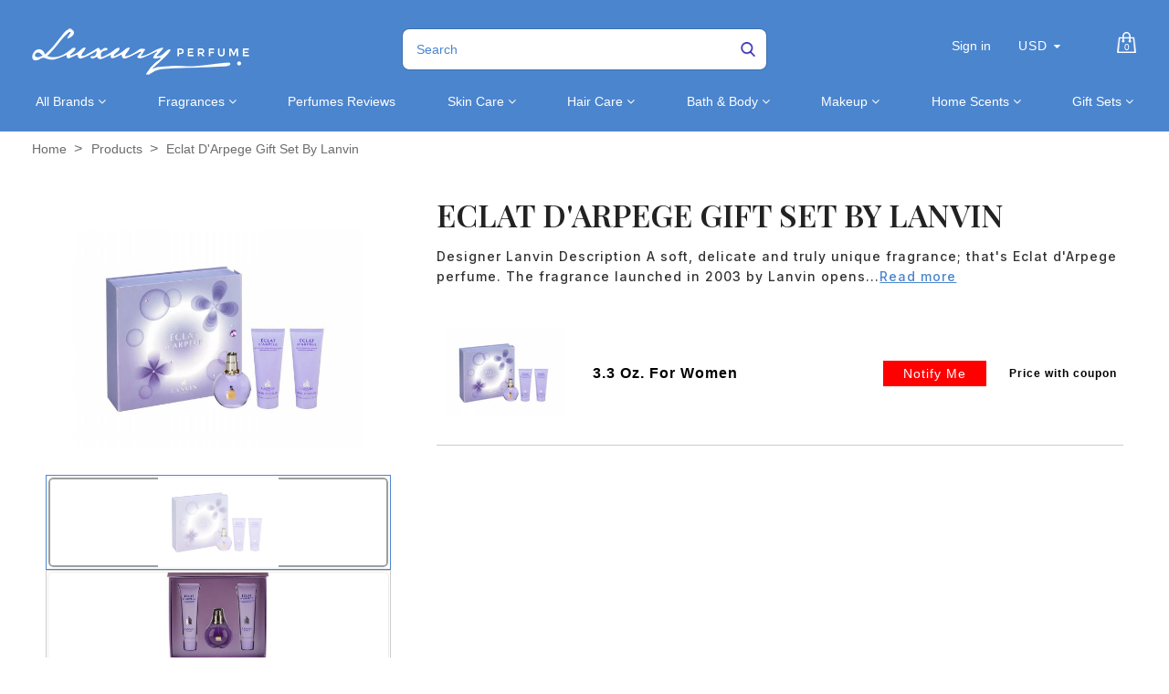

--- FILE ---
content_type: text/html; charset=utf-8
request_url: https://luxuryperfume.com/products/eclat-darpege-gift-set-by-lanvin
body_size: 51475
content:
<!doctype html>  
<!--[if lt IE 7]><html class="no-js ie6 oldie" lang="en"><![endif]-->
<!--[if IE 7]><html class="no-js ie7 oldie" lang="en"><![endif]-->
<!--[if IE 8]><html class="no-js ie8 oldie" lang="en"><![endif]-->
<!--[if gt IE 8]><!--><html class="no-js" lang="en"><!--<![endif]-->
<head>

<!-- BEGIN MerchantWidget Code -->

<script id='merchantWidgetScript'

        src="https://www.gstatic.com/shopping/merchant/merchantwidget.js"

        defer>

</script>

<script type="text/javascript">

  merchantWidgetScript.addEventListener('load', function () {

    merchantwidget.start({

     position: 'LEFT_BOTTOM'

   });

  });

</script>

<!-- END MerchantWidget Code -->
  
<!-- Added by AVADA SEO Suite -->






<meta name="twitter:image" content="http://luxuryperfume.com/cdn/shop/products/11730_eba0809e-3bbb-4cde-9bd5-d819de8aa4f2.jpg?v=1757365453">
    






<!-- /Added by AVADA SEO Suite -->

  
<!-- secomapp-json-ld --> 
<!-- secomapp-json-ld -->
<style>@media only screen and (min-width:1281px) {.async-hide { opacity: 0 !important}} </style>
<script>(function(a,s,y,n,c,h,i,d,e){s.className+=' '+y;h.start=1*new Date;
h.end=i=function(){s.className=s.className.replace(RegExp(' ?'+y),'')};
(a[n]=a[n]||[]).hide=h;setTimeout(function(){i();h.end=null},c);h.timeout=c;
})(window,document.documentElement,'async-hide','dataLayer',1000,
{'GTM-XXXXXX':true});</script>

<!-- smart-seo-json-ld-store -->
<script type="application/ld+json">
{
   "@context": "http://schema.org",
   "@type": "WebSite",
   "url": "https://luxuryperfume.com/",
   "potentialAction": {
     "@type": "SearchAction",
     "target": "https://luxuryperfume.com/search?q={search_term_string}",
     "query-input": "required name=search_term_string"
   }
}
</script>
<script type="application/ld+json">
{
	"@context": "http://schema.org",
	"@type": "Organization",
	"url": "http://luxuryperfume.com"}
</script>
<!-- End - smart-seo-json-ld-store -->



<!-- secomapp-json-ld-Breadcrumb -->
<script type="application/ld+json">
    {
        "@context": "http://schema.org",
        "@type": "BreadcrumbList",
        "itemListElement": [{
            "@type": "ListItem",
            "position": 1,
            "item": {
                "@type": "Website",
                "@id": "https://luxuryperfume.com",
                "name": "Home"
            }
        },{
                "@type": "ListItem",
                "position": 2,
                "item": {
                    "@type": "Product",
                    "@id": "https://luxuryperfume.com/products/eclat-darpege-gift-set-by-lanvin",
                    "name": "Eclat d&#39;Arpege Gift Set by Lanvin"
                }
            }]}
</script><!-- secomapp-json-ld-product -->
<script type="application/ld+json">
    {
        "@context": "http://schema.org/",
        "@type": "Product",
        "url": "https://luxuryperfume.com/products/eclat-darpege-gift-set-by-lanvin",
        "name": "Eclat d'Arpege Gift Set by Lanvin",
        "image": "https://luxuryperfume.com/cdn/shop/products/11730_eba0809e-3bbb-4cde-9bd5-d819de8aa4f2.jpg?v=1757365453",
        "description": "Eclat d'Arpege Gift Set by Lanvin",
        "brand": {
            "name": "Luxury Perfumes Inc."
        },
        "sku": "#11730",
        "weight": "3.3oz",
        "offers" : [
            {
                "@type" : "Offer" ,
                "priceCurrency" : "USD" ,
                "price" : "54" ,
                "priceValidUntil": "2026-04-21",
                "availability" : "http://schema.org/OutOfStock" ,
                "itemCondition": "http://schema.org/NewCondition",
                "sku": "#11730",
                "name": "3.3 Oz. For Women",
                "url" : "https://luxuryperfume.com/products/eclat-darpege-gift-set-by-lanvin?variant=35887106850980",
                "seller" : {
                    "@type" : "Organization",
                    "name" : "Luxury Perfumes"
                }
            }
        ]
    }
</script> 



<link rel="shortcut icon" href="//luxuryperfume.com/cdn/shop/t/37/assets/favicon.png?v=156372875545426519621684952123" type="image/png" />


<meta charset="utf-8" />
<!--[if IE]><meta http-equiv='X-UA-Compatible' content='IE=edge,chrome=1' /><![endif]-->

<title>
  Eclat d&#39;Arpege Gift Set by Lanvin &ndash; Luxury Perfumes
</title>


<meta name="description" content="Designer Lanvin Description A soft, delicate and truly unique fragrance; that&#39;s Eclat d&#39;Arpege perfume. The fragrance launched in 2003 by Lanvin opens to an unmistakable sparkling sensation followed by a light aroma. Lilac leaves and the zest of Sicilian lemon in the first breath, blend with a beautiful bouquet of wist" />


<meta name="viewport" content="width=device-width, initial-scale=1.0" />

<link rel="canonical" href="https://luxuryperfume.com/products/eclat-darpege-gift-set-by-lanvin" />





  <meta property="og:type" content="product" />
  <meta property="og:title" content="Eclat d&#39;Arpege Gift Set by Lanvin" />
  
  <meta property="og:image" content="http://luxuryperfume.com/cdn/shop/products/11730_eba0809e-3bbb-4cde-9bd5-d819de8aa4f2_grande.jpg?v=1757365453" />
  <meta property="og:image:secure_url" content="https://luxuryperfume.com/cdn/shop/products/11730_eba0809e-3bbb-4cde-9bd5-d819de8aa4f2_grande.jpg?v=1757365453" />
  
  <meta property="og:image" content="http://luxuryperfume.com/cdn/shop/products/11730B_1a8144cd-33c0-4ef3-b82d-06e62a5d6ebe_grande.jpg?v=1757365453" />
  <meta property="og:image:secure_url" content="https://luxuryperfume.com/cdn/shop/products/11730B_1a8144cd-33c0-4ef3-b82d-06e62a5d6ebe_grande.jpg?v=1757365453" />
  
  <meta property="og:price:amount" content="54.00" />
  <meta property="og:price:currency" content="USD" />

<script src="//luxuryperfume.com/cdn/shop/t/37/assets/options_selection.js?v=83876564297657067431684952187" type="text/javascript"></script>   

<meta property="og:description" content="Designer Lanvin Description A soft, delicate and truly unique fragrance; that&#39;s Eclat d&#39;Arpege perfume. The fragrance launched in 2003 by Lanvin opens to an unmistakable sparkling sensation followed by a light aroma. Lilac leaves and the zest of Sicilian lemon in the first breath, blend with a beautiful bouquet of wist" />

<meta property="og:url" content="https://luxuryperfume.com/products/eclat-darpege-gift-set-by-lanvin" />
<meta property="og:site_name" content="Luxury Perfumes" />
<script type="text/javascript">const observer=new MutationObserver(e=>{e.forEach(({addedNodes:e})=>{e.forEach(e=>{1===e.nodeType&&"IFRAME"===e.tagName&&(e.src.includes("youtube.com")||e.src.includes("vimeo.com"))&&(e.setAttribute("loading","lazy"),e.setAttribute("data-src",e.src),e.removeAttribute("src")),1===e.nodeType&&"LINK"===e.tagName&&(e.href.includes("place")||e.href.includes("vimo.com"))&&(e.setAttribute("data-href",e.href),e.removeAttribute("href")),1!==e.nodeType||"IMG"!==e.tagName||e.src.includes("data:image")||e.setAttribute("loading","lazy"),1===e.nodeType&&"SCRIPT"===e.tagName&&("analytics"==e.className&&(e.type="text/lazyload"),"boomerang"==e.className&&(e.type="text/lazyload"),e.innerHTML.includes("asyncLoad")&&(e.innerHTML=e.innerHTML.replace("if(window.attachEvent)","document.addEventListener('asyncLazyLoad',function(event){asyncLoad();});if(window.attachEvent)").replaceAll(", asyncLoad",", function(){}")),(e.innerHTML.includes("PreviewBarInjector")||e.innerHTML.includes("adminBarInjector"))&&(e.innerHTML=e.innerHTML.replace("DOMContentLoaded","asyncLazyLoad")),(e.src.includes("assets/storefront")||e.src.includes("assets/shopify_pay/")||e.src.includes("cdn.judge.me"))&&(e.setAttribute("data-src",e.src),e.removeAttribute("src")),(e.innerText.includes("gtm.start")||e.innerText.includes("webPixelsManager")||e.innerText.includes("cdn.judge.me")||e.innerText.includes("boosterapps"))&&(e.type="text/lazyload"))})})});observer.observe(document.documentElement,{childList:!0,subtree:!0}); (()=>{var e=class extends HTMLElement{constructor(){super();this._shadowRoot=this.attachShadow({mode:"open"}),this._shadowRoot.innerHTML='<style>:host img { pointer-events: none; position: absolute; top: 0; left: 0; width: 99vw; height: 99vh; max-width: 99vw; max-height: 99vh;</style><img id="hell" alt=""/>'}connectedCallback(){this._fullImageEl=this._shadowRoot.querySelector("#hell"),this._fullImageEl.src="data:image/svg+xml,%3Csvg xmlns='http://www.w3.org/2000/svg' viewBox='0 0 8000 8000'%3E%3C/svg%3E"}};customElements.define("live-55",e);})();  document.head.insertAdjacentHTML('afterend', `<live-55></live-55>`);</script> <script src="//luxuryperfume.com/cdn/shop/t/37/assets/globo_checkout.js?v=17942332039207649731684952128" type="text/javascript"></script> 

 





<meta name="twitter:card" content="summary">


  <meta name="twitter:title" content="Eclat d&#39;Arpege Gift Set by Lanvin">
  <meta name="twitter:description" content="Designer Lanvin Description A soft, delicate and truly unique fragrance; that&#39;s Eclat d&#39;Arpege perfume. The fragrance launched in 2003 by Lanvin opens to an unmistakable sparkling sensation followed by a light aroma. Lilac leaves and the zest of Sicilian lemon in the first breath, blend with a beautiful bouquet of">
  <meta name="twitter:image" content="https://luxuryperfume.com/cdn/shop/products/11730_eba0809e-3bbb-4cde-9bd5-d819de8aa4f2_medium.jpg?v=1757365453">
  <meta name="twitter:image:width" content="240">
  <meta name="twitter:image:height" content="240">



<link href="//luxuryperfume.com/cdn/shop/t/37/assets/social-buttons.scss.css?v=34269497293613471411703346932" rel="stylesheet" type="text/css" media="all" />





<link rel="stylesheet" type="text/css" data-href="//fonts.googleapis.com/css?family=Cabin:300,400,500,600,700">


<link rel="stylesheet" type="text/css" data-href="//fonts.googleapis.com/css?family=Droid+Serif:300,400,500,600,700">

<link href="//luxuryperfume.com/cdn/shop/t/37/assets/bootstrap.min.css?v=169555789925099006431684952104" rel="stylesheet" type="text/css" media="all" />
<link href="//maxcdn.bootstrapcdn.com/font-awesome/4.4.0/css/font-awesome.min.css" rel="stylesheet" type="text/css" media="all" />

<link href="//luxuryperfume.com/cdn/shop/t/37/assets/social-buttons.scss.css?v=34269497293613471411703346932" rel="stylesheet" type="text/css" media="all" />
<link href="//luxuryperfume.com/cdn/shop/t/37/assets/jquery.bxslider.css?v=44381954700580748601684952162" rel="stylesheet" type="text/css" media="all" />
  

<link href="//luxuryperfume.com/cdn/shop/t/37/assets/custom.css?v=90157164223414585861684952118" rel="stylesheet" type="text/css" media="all" />
<link href="//luxuryperfume.com/cdn/shop/t/37/assets/slick-theme.min.css?v=88899177612832716231684952207" rel="stylesheet" type="text/css" media="all" />
<link href="//luxuryperfume.com/cdn/shop/t/37/assets/owl.carousel.css?v=172003867113083130691684952189" rel="stylesheet" type="text/css" media="all" /> 
<link href="//luxuryperfume.com/cdn/shop/t/37/assets/custom.scss.css?v=91456233749396127641684952234" rel="stylesheet" type="text/css" media="all" />  
<link href="//luxuryperfume.com/cdn/shop/t/37/assets/cs-cosmetics.global.scss.css?v=80534868402263805561761144319" rel="stylesheet" type="text/css" media="all" /> 
<link href="//luxuryperfume.com/cdn/shop/t/37/assets/cs-cosmetics.styles.scss.css?v=89701887488179903411703346932" rel="stylesheet" type="text/css" media="all" />  



<script src="//luxuryperfume.com/cdn/shop/t/37/assets/html5shiv.js?v=71834814427653946661684952145" type="text/javascript"></script>

<script>window.performance && window.performance.mark && window.performance.mark('shopify.content_for_header.start');</script><meta name="google-site-verification" content="oWn3JbAVaTrN4iHaaxGB1zx9X6ywZKhkab3HoLIJ7FQ">
<meta id="shopify-digital-wallet" name="shopify-digital-wallet" content="/12812255289/digital_wallets/dialog">
<meta name="shopify-checkout-api-token" content="5d0e6e6830657499e4ecb78e259d94d1">
<link rel="alternate" type="application/json+oembed" href="https://luxuryperfume.com/products/eclat-darpege-gift-set-by-lanvin.oembed">
<script async="async" src="/checkouts/internal/preloads.js?locale=en-US"></script>
<link rel="preconnect" href="https://shop.app" crossorigin="anonymous">
<script async="async" src="https://shop.app/checkouts/internal/preloads.js?locale=en-US&shop_id=12812255289" crossorigin="anonymous"></script>
<script id="apple-pay-shop-capabilities" type="application/json">{"shopId":12812255289,"countryCode":"US","currencyCode":"USD","merchantCapabilities":["supports3DS"],"merchantId":"gid:\/\/shopify\/Shop\/12812255289","merchantName":"Luxury Perfumes","requiredBillingContactFields":["postalAddress","email"],"requiredShippingContactFields":["postalAddress","email"],"shippingType":"shipping","supportedNetworks":["visa","masterCard","amex","discover","elo","jcb"],"total":{"type":"pending","label":"Luxury Perfumes","amount":"1.00"},"shopifyPaymentsEnabled":true,"supportsSubscriptions":true}</script>
<script id="shopify-features" type="application/json">{"accessToken":"5d0e6e6830657499e4ecb78e259d94d1","betas":["rich-media-storefront-analytics"],"domain":"luxuryperfume.com","predictiveSearch":true,"shopId":12812255289,"locale":"en"}</script>
<script>var Shopify = Shopify || {};
Shopify.shop = "luxury-perfume-com.myshopify.com";
Shopify.locale = "en";
Shopify.currency = {"active":"USD","rate":"1.0"};
Shopify.country = "US";
Shopify.theme = {"name":"(T-S) new-cosmetics-BYTS-6\/10\/21 | FIXED OPT","id":136968372458,"schema_name":null,"schema_version":null,"theme_store_id":null,"role":"main"};
Shopify.theme.handle = "null";
Shopify.theme.style = {"id":null,"handle":null};
Shopify.cdnHost = "luxuryperfume.com/cdn";
Shopify.routes = Shopify.routes || {};
Shopify.routes.root = "/";</script>
<script type="module">!function(o){(o.Shopify=o.Shopify||{}).modules=!0}(window);</script>
<script>!function(o){function n(){var o=[];function n(){o.push(Array.prototype.slice.apply(arguments))}return n.q=o,n}var t=o.Shopify=o.Shopify||{};t.loadFeatures=n(),t.autoloadFeatures=n()}(window);</script>
<script>
  window.ShopifyPay = window.ShopifyPay || {};
  window.ShopifyPay.apiHost = "shop.app\/pay";
  window.ShopifyPay.redirectState = null;
</script>
<script id="shop-js-analytics" type="application/json">{"pageType":"product"}</script>
<script defer="defer" async type="module" src="//luxuryperfume.com/cdn/shopifycloud/shop-js/modules/v2/client.init-shop-cart-sync_BdyHc3Nr.en.esm.js"></script>
<script defer="defer" async type="module" src="//luxuryperfume.com/cdn/shopifycloud/shop-js/modules/v2/chunk.common_Daul8nwZ.esm.js"></script>
<script type="module">
  await import("//luxuryperfume.com/cdn/shopifycloud/shop-js/modules/v2/client.init-shop-cart-sync_BdyHc3Nr.en.esm.js");
await import("//luxuryperfume.com/cdn/shopifycloud/shop-js/modules/v2/chunk.common_Daul8nwZ.esm.js");

  window.Shopify.SignInWithShop?.initShopCartSync?.({"fedCMEnabled":true,"windoidEnabled":true});

</script>
<script>
  window.Shopify = window.Shopify || {};
  if (!window.Shopify.featureAssets) window.Shopify.featureAssets = {};
  window.Shopify.featureAssets['shop-js'] = {"shop-cart-sync":["modules/v2/client.shop-cart-sync_QYOiDySF.en.esm.js","modules/v2/chunk.common_Daul8nwZ.esm.js"],"init-fed-cm":["modules/v2/client.init-fed-cm_DchLp9rc.en.esm.js","modules/v2/chunk.common_Daul8nwZ.esm.js"],"shop-button":["modules/v2/client.shop-button_OV7bAJc5.en.esm.js","modules/v2/chunk.common_Daul8nwZ.esm.js"],"init-windoid":["modules/v2/client.init-windoid_DwxFKQ8e.en.esm.js","modules/v2/chunk.common_Daul8nwZ.esm.js"],"shop-cash-offers":["modules/v2/client.shop-cash-offers_DWtL6Bq3.en.esm.js","modules/v2/chunk.common_Daul8nwZ.esm.js","modules/v2/chunk.modal_CQq8HTM6.esm.js"],"shop-toast-manager":["modules/v2/client.shop-toast-manager_CX9r1SjA.en.esm.js","modules/v2/chunk.common_Daul8nwZ.esm.js"],"init-shop-email-lookup-coordinator":["modules/v2/client.init-shop-email-lookup-coordinator_UhKnw74l.en.esm.js","modules/v2/chunk.common_Daul8nwZ.esm.js"],"pay-button":["modules/v2/client.pay-button_DzxNnLDY.en.esm.js","modules/v2/chunk.common_Daul8nwZ.esm.js"],"avatar":["modules/v2/client.avatar_BTnouDA3.en.esm.js"],"init-shop-cart-sync":["modules/v2/client.init-shop-cart-sync_BdyHc3Nr.en.esm.js","modules/v2/chunk.common_Daul8nwZ.esm.js"],"shop-login-button":["modules/v2/client.shop-login-button_D8B466_1.en.esm.js","modules/v2/chunk.common_Daul8nwZ.esm.js","modules/v2/chunk.modal_CQq8HTM6.esm.js"],"init-customer-accounts-sign-up":["modules/v2/client.init-customer-accounts-sign-up_C8fpPm4i.en.esm.js","modules/v2/client.shop-login-button_D8B466_1.en.esm.js","modules/v2/chunk.common_Daul8nwZ.esm.js","modules/v2/chunk.modal_CQq8HTM6.esm.js"],"init-shop-for-new-customer-accounts":["modules/v2/client.init-shop-for-new-customer-accounts_CVTO0Ztu.en.esm.js","modules/v2/client.shop-login-button_D8B466_1.en.esm.js","modules/v2/chunk.common_Daul8nwZ.esm.js","modules/v2/chunk.modal_CQq8HTM6.esm.js"],"init-customer-accounts":["modules/v2/client.init-customer-accounts_dRgKMfrE.en.esm.js","modules/v2/client.shop-login-button_D8B466_1.en.esm.js","modules/v2/chunk.common_Daul8nwZ.esm.js","modules/v2/chunk.modal_CQq8HTM6.esm.js"],"shop-follow-button":["modules/v2/client.shop-follow-button_CkZpjEct.en.esm.js","modules/v2/chunk.common_Daul8nwZ.esm.js","modules/v2/chunk.modal_CQq8HTM6.esm.js"],"lead-capture":["modules/v2/client.lead-capture_BntHBhfp.en.esm.js","modules/v2/chunk.common_Daul8nwZ.esm.js","modules/v2/chunk.modal_CQq8HTM6.esm.js"],"checkout-modal":["modules/v2/client.checkout-modal_CfxcYbTm.en.esm.js","modules/v2/chunk.common_Daul8nwZ.esm.js","modules/v2/chunk.modal_CQq8HTM6.esm.js"],"shop-login":["modules/v2/client.shop-login_Da4GZ2H6.en.esm.js","modules/v2/chunk.common_Daul8nwZ.esm.js","modules/v2/chunk.modal_CQq8HTM6.esm.js"],"payment-terms":["modules/v2/client.payment-terms_MV4M3zvL.en.esm.js","modules/v2/chunk.common_Daul8nwZ.esm.js","modules/v2/chunk.modal_CQq8HTM6.esm.js"]};
</script>
<script>(function() {
  var isLoaded = false;
  function asyncLoad() {
    if (isLoaded) return;
    isLoaded = true;
    var urls = ["https:\/\/cdn-spurit.com\/in-stock-reminder\/js\/common.js?shop=luxury-perfume-com.myshopify.com","https:\/\/sapp.multivariants.com\/gate\/out\/sys\/js\/init.js?shop=luxury-perfume-com.myshopify.com","https:\/\/app.carecart.io\/api\/abandoned-cart\/js-script?shop=luxury-perfume-com.myshopify.com","\/\/cdn.shopify.com\/proxy\/ac212b9a2da460b0fe5b977b009d7fc2321e7eeda89fee5a489a9315637b81ef\/d1639lhkj5l89m.cloudfront.net\/js\/storefront\/uppromote.js?shop=luxury-perfume-com.myshopify.com\u0026sp-cache-control=cHVibGljLCBtYXgtYWdlPTkwMA"];
    for (var i = 0; i < urls.length; i++) {
      var s = document.createElement('script');
      s.type = 'text/javascript';
      s.async = true;
      s.src = urls[i];
      var x = document.getElementsByTagName('script')[0];
      x.parentNode.insertBefore(s, x);
    }
  };
  if(window.attachEvent) {
    window.attachEvent('onload', asyncLoad);
  } else {
    window.addEventListener('load', asyncLoad, false);
  }
})();</script>
<script id="__st">var __st={"a":12812255289,"offset":-28800,"reqid":"a6820a2b-e4e0-40f1-b927-750270356a64-1768988494","pageurl":"luxuryperfume.com\/products\/eclat-darpege-gift-set-by-lanvin","u":"affc19d44f2e","p":"product","rtyp":"product","rid":1372697559097};</script>
<script>window.ShopifyPaypalV4VisibilityTracking = true;</script>
<script id="captcha-bootstrap">!function(){'use strict';const t='contact',e='account',n='new_comment',o=[[t,t],['blogs',n],['comments',n],[t,'customer']],c=[[e,'customer_login'],[e,'guest_login'],[e,'recover_customer_password'],[e,'create_customer']],r=t=>t.map((([t,e])=>`form[action*='/${t}']:not([data-nocaptcha='true']) input[name='form_type'][value='${e}']`)).join(','),a=t=>()=>t?[...document.querySelectorAll(t)].map((t=>t.form)):[];function s(){const t=[...o],e=r(t);return a(e)}const i='password',u='form_key',d=['recaptcha-v3-token','g-recaptcha-response','h-captcha-response',i],f=()=>{try{return window.sessionStorage}catch{return}},m='__shopify_v',_=t=>t.elements[u];function p(t,e,n=!1){try{const o=window.sessionStorage,c=JSON.parse(o.getItem(e)),{data:r}=function(t){const{data:e,action:n}=t;return t[m]||n?{data:e,action:n}:{data:t,action:n}}(c);for(const[e,n]of Object.entries(r))t.elements[e]&&(t.elements[e].value=n);n&&o.removeItem(e)}catch(o){console.error('form repopulation failed',{error:o})}}const l='form_type',E='cptcha';function T(t){t.dataset[E]=!0}const w=window,h=w.document,L='Shopify',v='ce_forms',y='captcha';let A=!1;((t,e)=>{const n=(g='f06e6c50-85a8-45c8-87d0-21a2b65856fe',I='https://cdn.shopify.com/shopifycloud/storefront-forms-hcaptcha/ce_storefront_forms_captcha_hcaptcha.v1.5.2.iife.js',D={infoText:'Protected by hCaptcha',privacyText:'Privacy',termsText:'Terms'},(t,e,n)=>{const o=w[L][v],c=o.bindForm;if(c)return c(t,g,e,D).then(n);var r;o.q.push([[t,g,e,D],n]),r=I,A||(h.body.append(Object.assign(h.createElement('script'),{id:'captcha-provider',async:!0,src:r})),A=!0)});var g,I,D;w[L]=w[L]||{},w[L][v]=w[L][v]||{},w[L][v].q=[],w[L][y]=w[L][y]||{},w[L][y].protect=function(t,e){n(t,void 0,e),T(t)},Object.freeze(w[L][y]),function(t,e,n,w,h,L){const[v,y,A,g]=function(t,e,n){const i=e?o:[],u=t?c:[],d=[...i,...u],f=r(d),m=r(i),_=r(d.filter((([t,e])=>n.includes(e))));return[a(f),a(m),a(_),s()]}(w,h,L),I=t=>{const e=t.target;return e instanceof HTMLFormElement?e:e&&e.form},D=t=>v().includes(t);t.addEventListener('submit',(t=>{const e=I(t);if(!e)return;const n=D(e)&&!e.dataset.hcaptchaBound&&!e.dataset.recaptchaBound,o=_(e),c=g().includes(e)&&(!o||!o.value);(n||c)&&t.preventDefault(),c&&!n&&(function(t){try{if(!f())return;!function(t){const e=f();if(!e)return;const n=_(t);if(!n)return;const o=n.value;o&&e.removeItem(o)}(t);const e=Array.from(Array(32),(()=>Math.random().toString(36)[2])).join('');!function(t,e){_(t)||t.append(Object.assign(document.createElement('input'),{type:'hidden',name:u})),t.elements[u].value=e}(t,e),function(t,e){const n=f();if(!n)return;const o=[...t.querySelectorAll(`input[type='${i}']`)].map((({name:t})=>t)),c=[...d,...o],r={};for(const[a,s]of new FormData(t).entries())c.includes(a)||(r[a]=s);n.setItem(e,JSON.stringify({[m]:1,action:t.action,data:r}))}(t,e)}catch(e){console.error('failed to persist form',e)}}(e),e.submit())}));const S=(t,e)=>{t&&!t.dataset[E]&&(n(t,e.some((e=>e===t))),T(t))};for(const o of['focusin','change'])t.addEventListener(o,(t=>{const e=I(t);D(e)&&S(e,y())}));const B=e.get('form_key'),M=e.get(l),P=B&&M;t.addEventListener('DOMContentLoaded',(()=>{const t=y();if(P)for(const e of t)e.elements[l].value===M&&p(e,B);[...new Set([...A(),...v().filter((t=>'true'===t.dataset.shopifyCaptcha))])].forEach((e=>S(e,t)))}))}(h,new URLSearchParams(w.location.search),n,t,e,['guest_login'])})(!0,!1)}();</script>
<script integrity="sha256-4kQ18oKyAcykRKYeNunJcIwy7WH5gtpwJnB7kiuLZ1E=" data-source-attribution="shopify.loadfeatures" defer="defer" src="//luxuryperfume.com/cdn/shopifycloud/storefront/assets/storefront/load_feature-a0a9edcb.js" crossorigin="anonymous"></script>
<script crossorigin="anonymous" defer="defer" src="//luxuryperfume.com/cdn/shopifycloud/storefront/assets/shopify_pay/storefront-65b4c6d7.js?v=20250812"></script>
<script data-source-attribution="shopify.dynamic_checkout.dynamic.init">var Shopify=Shopify||{};Shopify.PaymentButton=Shopify.PaymentButton||{isStorefrontPortableWallets:!0,init:function(){window.Shopify.PaymentButton.init=function(){};var t=document.createElement("script");t.src="https://luxuryperfume.com/cdn/shopifycloud/portable-wallets/latest/portable-wallets.en.js",t.type="module",document.head.appendChild(t)}};
</script>
<script data-source-attribution="shopify.dynamic_checkout.buyer_consent">
  function portableWalletsHideBuyerConsent(e){var t=document.getElementById("shopify-buyer-consent"),n=document.getElementById("shopify-subscription-policy-button");t&&n&&(t.classList.add("hidden"),t.setAttribute("aria-hidden","true"),n.removeEventListener("click",e))}function portableWalletsShowBuyerConsent(e){var t=document.getElementById("shopify-buyer-consent"),n=document.getElementById("shopify-subscription-policy-button");t&&n&&(t.classList.remove("hidden"),t.removeAttribute("aria-hidden"),n.addEventListener("click",e))}window.Shopify?.PaymentButton&&(window.Shopify.PaymentButton.hideBuyerConsent=portableWalletsHideBuyerConsent,window.Shopify.PaymentButton.showBuyerConsent=portableWalletsShowBuyerConsent);
</script>
<script>
  function portableWalletsCleanup(e){e&&e.src&&console.error("Failed to load portable wallets script "+e.src);var t=document.querySelectorAll("shopify-accelerated-checkout .shopify-payment-button__skeleton, shopify-accelerated-checkout-cart .wallet-cart-button__skeleton"),e=document.getElementById("shopify-buyer-consent");for(let e=0;e<t.length;e++)t[e].remove();e&&e.remove()}function portableWalletsNotLoadedAsModule(e){e instanceof ErrorEvent&&"string"==typeof e.message&&e.message.includes("import.meta")&&"string"==typeof e.filename&&e.filename.includes("portable-wallets")&&(window.removeEventListener("error",portableWalletsNotLoadedAsModule),window.Shopify.PaymentButton.failedToLoad=e,"loading"===document.readyState?document.addEventListener("DOMContentLoaded",window.Shopify.PaymentButton.init):window.Shopify.PaymentButton.init())}window.addEventListener("error",portableWalletsNotLoadedAsModule);
</script>

<script type="module" src="https://luxuryperfume.com/cdn/shopifycloud/portable-wallets/latest/portable-wallets.en.js" onError="portableWalletsCleanup(this)" crossorigin="anonymous"></script>
<script nomodule>
  document.addEventListener("DOMContentLoaded", portableWalletsCleanup);
</script>

<link id="shopify-accelerated-checkout-styles" rel="stylesheet" media="screen" href="https://luxuryperfume.com/cdn/shopifycloud/portable-wallets/latest/accelerated-checkout-backwards-compat.css" crossorigin="anonymous">
<style id="shopify-accelerated-checkout-cart">
        #shopify-buyer-consent {
  margin-top: 1em;
  display: inline-block;
  width: 100%;
}

#shopify-buyer-consent.hidden {
  display: none;
}

#shopify-subscription-policy-button {
  background: none;
  border: none;
  padding: 0;
  text-decoration: underline;
  font-size: inherit;
  cursor: pointer;
}

#shopify-subscription-policy-button::before {
  box-shadow: none;
}

      </style>

<script>window.performance && window.performance.mark && window.performance.mark('shopify.content_for_header.end');</script>

<script src="//luxuryperfume.com/cdn/shop/t/37/assets/jquery.min.js?v=30199330775387206411684952169" type="text/javascript"></script>
<script src="//luxuryperfume.com/cdn/shop/t/37/assets/owl.carousel.min.js?v=174257387728497190991684952190" type="text/javascript"></script> 
<script src="//luxuryperfume.com/cdn/shop/t/37/assets/jquery.flexslider-min.js?v=97844733079700822051684952167" type="text/javascript"></script> 
<script src="//luxuryperfume.com/cdn/shopifycloud/storefront/assets/themes_support/option_selection-b017cd28.js" type="text/javascript"></script>


<script src="//luxuryperfume.com/cdn/shopifycloud/storefront/assets/themes_support/api.jquery-7ab1a3a4.js" type="text/javascript"></script>

<script src="//luxuryperfume.com/cdn/shop/t/37/assets/slick.min.js?v=119177116428520753221684952208" type="text/javascript"></script>


<script src="//luxuryperfume.com/cdn/shop/t/37/assets/scripts.js?v=127146829051386627131684952234" type="text/javascript"></script>
<script src="//luxuryperfume.com/cdn/shop/t/37/assets/social-buttons.js?v=75187364066838451971684952234" type="text/javascript"></script>


<script src="//luxuryperfume.com/cdn/shop/t/37/assets/jquery.zoom.js?v=9074888105797670221684952171" type="text/javascript"></script>


<script src="//luxuryperfume.com/cdn/shop/t/37/assets/jquery.fancybox.js?v=152993150041416692821684952166" type="text/javascript"></script> 
<script src="//luxuryperfume.com/cdn/shop/t/37/assets/bootstrap.min.js?v=1187583284799906611684952104" type="text/javascript"></script>

<script src="//luxuryperfume.com/cdn/shop/t/37/assets/isotope.pkgd.min.js?v=12188923161233785081684952160" type="text/javascript"></script>

<script src="//luxuryperfume.com/cdn/shop/t/37/assets/imagesloaded.pkgd.min.js?v=131458926831482881311684952157" type="text/javascript"></script>
  
  
<script src="//luxuryperfume.com/cdn/shop/t/37/assets/instafeed.min.js?v=29595990395039645091684952159" type="text/javascript"></script>




<script type="text/javascript">
function initAppmate(Appmate){
  Appmate.wk.on({
    'click .wk-variant-link': eventHandler(function(){
      var id = $(this).closest('[data-wk-item]').data('wk-item');
      var href = this.href;
      var product = Appmate.wk.getItem(id).then(function(product){
        var variant = product.selected_or_first_available_variant || {};
        sendTracking({
          hitType: 'event',
          eventCategory: 'Product',
          eventAction: 'click',
          eventLabel: 'Wishlist King',
          hitCallback: function() {
            document.location = href;
          }
        }, {
          id: variant.sku || variant.id,
          name: product.title,
          category: product.type,
          brand: product.vendor,
          variant: variant.title,
          price: variant.price,
        }, {
          list: "" || undefined
        });
      })
    }),
    'click [data-wk-add-product]': eventHandler(function(){
      var productId = this.getAttribute('data-wk-add-product');
      var select = Appmate.wk.$(this).parents('form').find('select[name="id"]');
      var variantId = select.length ? select.val() : undefined;
      Appmate.wk.addProduct(productId, variantId).then(function(product) {
        var variant = product.selected_or_first_available_variant || {};
        sendTracking({
          hitType: 'event',
          eventCategory: 'Product',
          eventAction: 'add-to-wishlist',
          eventLabel: 'Wishlist King',
        }, {
          id: variant.sku || variant.id,
          name: product.title,
          category: product.type,
          brand: product.vendor,
          variant: variant.title,
          price: variant.price,
        }, {
          list: "" || undefined
        });
      });
    }),
    'click [data-wk-remove-product]': eventHandler(function(){
      var productId = this.getAttribute('data-wk-remove-product');
      Appmate.wk.removeProduct(productId).then(function(product) {
        var variant = product.selected_or_first_available_variant || {};
        sendTracking({
          hitType: 'event',
          eventCategory: 'Product',
          eventAction: 'remove-from-wishlist',
          eventLabel: 'Wishlist King',
        }, {
          id: variant.sku || variant.id,
          name: product.title,
          category: product.type,
          brand: product.vendor,
          variant: variant.title,
          price: variant.price,
        }, {
          list: "" || undefined
        });
      });
    }),
    'click [data-wk-remove-item]': eventHandler(function(){
      var itemId = this.getAttribute('data-wk-remove-item');
      fadeOrNot(this, function() {
        Appmate.wk.removeItem(itemId).then(function(product){
          var variant = product.selected_or_first_available_variant || {};
          sendTracking({
            hitType: 'event',
            eventCategory: 'Product',
            eventAction: 'remove-from-wishlist',
            eventLabel: 'Wishlist King',
          }, {
            id: variant.sku || variant.id,
            name: product.title,
            category: product.type,
            brand: product.vendor,
            variant: variant.title,
            price: variant.price,
          }, {
            list: "" || undefined
          });
        });
      });
    }),
    'click [data-wk-clear-wishlist]': eventHandler(function(){
      var wishlistId = this.getAttribute('data-wk-clear-wishlist');
      Appmate.wk.clear(wishlistId).then(function() {
        sendTracking({
          hitType: 'event',
          eventCategory: 'Wishlist',
          eventAction: 'clear-wishlist',
          eventLabel: 'Wishlist King',
        });
      });
    }),
    'click [data-wk-share]': eventHandler(function(){
      var params = $(this).data();
      var shareLink = Appmate.wk.getShareLink(params);
	  
      sendTracking({
        hitType: 'event',
        eventCategory: 'Wishlist',
        eventAction: 'share-wishlist-' + params.wkShareService,
        eventLabel: 'Wishlist King',
      });
      
      switch (params.wkShareService) {
        case 'link':
          Appmate.wk.$('#wk-share-link-text').addClass('wk-visible').find('.wk-text').html(shareLink);
          var copyButton = Appmate.wk.$('#wk-share-link-text .wk-clipboard');
          var copyText = copyButton.html();
          var clipboard = Appmate.wk.clipboard(copyButton[0]);
          clipboard.on('success', function(e) {
            copyButton.html('copied');
            setTimeout(function(){
              copyButton.html(copyText);
            }, 2000);
          });
          break;
        case 'email':
          window.location.href = shareLink;
          break;
        case 'contact':
          var contactUrl = '/pages/contact';
          var message = 'Here is the link to my list:\n' + shareLink;
          window.location.href=contactUrl + '?message=' + encodeURIComponent(message);
          break;
        default:
          window.open(
            shareLink,
            'wishlist_share',
            'height=590, width=770, toolbar=no, menubar=no, scrollbars=no, resizable=no, location=no, directories=no, status=no'
          );
      }
    }),
    'click [data-wk-move-to-cart]': eventHandler(function(){
      var $elem = Appmate.wk.$(this);
      $form = $elem.parents('form');
      $elem.prop("disabled", true);

      var item = this.getAttribute('data-wk-move-to-cart');
      var formData = $form.serialize();

      fadeOrNot(this, function(){
        Appmate.wk
        .moveToCart(item, formData)
        .then(function(product){
          $elem.prop("disabled", false);
          
          var variant = product.selected_or_first_available_variant || {};
          sendTracking({
            hitType: 'event',
            eventCategory: 'Product',
            eventAction: 'from-wishlist-to-cart',
            eventLabel: 'Wishlist King',
            hitCallback: function() {
              window.scrollTo(0, 0);
              location.reload();
            }
          }, {
            id: variant.sku || variant.id,
            name: product.title,
            category: product.type,
            brand: product.vendor,
            variant: variant.title,
            price: variant.price,
          }, {
            list: "" || undefined
          });
        });
      });
    }),
    'render .wk-option-select': function(elem){
      appmateOptionSelect(elem);
    },
    'login-required': function (intent) {
      var redirect = {
        path: window.location.pathname,
        intent: intent
      };
      window.location = '/account/login?wk-redirect=' + encodeURIComponent(JSON.stringify(redirect));
    },
    'render .swiper-container': function (elem) {
      // initSlider()
    },
    'ready': function () {
      // Appmate.wk.$(document).ready(initSlider);
      fillContactForm();

      var redirect = Appmate.wk.getQueryParam('wk-redirect');
      if (redirect) {
        Appmate.wk.addLoginRedirect(Appmate.wk.$('#customer_login'), JSON.parse(redirect));
      }
      var intent = Appmate.wk.getQueryParam('wk-intent');
      if (intent) {
        intent = JSON.parse(intent);
        switch (intent.action) {
          case 'addProduct':
            Appmate.wk.addProduct(intent.product, intent.variant)
            break;
          default:
            console.warn('Wishlist King: Intent not implemented', intent)
        }
        if (window.history && window.history.pushState) {
          history.pushState(null, null, window.location.pathname);
        }
      }
    }
  });

  Appmate.init({
    shop: {
      domain: 'luxuryperfume.com'
    },
    session: {
      customer: ''
    },
    globals: {
      settings: {
        app_wk_icon: 'heart',
        app_wk_share_position: 'top',
        app_wk_products_per_row: 4
      },
      customer: '',
      customer_accounts_enabled: true,
    },
    wishlist: {
      loginRequired: false,
      handle: "/pages/wishlist",
      proxyHandle: "/a/wk",
      share: {
        handle: "/pages/shared-wishlist",
        title: 'My Wishlist',
        description: 'Check out some of my favorite things @ Luxury Perfumes.',
        imageTitle: 'Luxury Perfumes',
        hashTags: 'wishlist',
        twitterUser: false // will be used with via
      }
    }
  });

  function sendTracking(event, product, action) {
    if (typeof ga === 'function') {
      if (product) {
        ga('ec:addProduct', product);
      }

      if (action) {
        ga('ec:setAction', 'click', action);
      }

      if (event) {
        ga('send', event);
      }

      if (!ga.loaded) {
        event && event.hitCallback && event.hitCallback()
      }
    } else {
      event && event.hitCallback && event.hitCallback()
    }
  }

  function initSlider () {
    if (typeof Swiper !== 'undefined') {
      var mySwiper = new Swiper ('.swiper-container', {
        direction: 'horizontal',
        loop: false,
        pagination: '.swiper-pagination',
        nextButton: '.swiper-button-next',
        prevButton: '.swiper-button-prev',
        spaceBetween: 20,
        slidesPerView: 4,
        breakpoints: {
          380: {
            slidesPerView: 1,
            spaceBetween: 0,
          },
          480: {
            slidesPerView: 2,
            spaceBetween: 20,
          }
        }
      })
    }
  }

  function fillContactForm() {
    document.addEventListener('DOMContentLoaded', fillContactForm)
    if (document.getElementById('contact_form')) {
      var message = Appmate.wk.getQueryParam('message');
      var bodyElement = document.querySelector("#contact_form textarea[name='contact[body]']");
      if (bodyElement && message) {
        bodyElement.value = message;
      }
    }
  }

  function eventHandler (callback) {
    return function (event) {
      if (typeof callback === 'function') {
        callback.call(this, event)
      }
      if (event) {
        event.preventDefault();
        event.stopPropagation();
      }
    }
  }

  function fadeOrNot(elem, callback){
    var $elem = $(elem);
	  if ($elem.parents('.wk-fadeout').length) {
      $elem.parents('.wk-fadeout').fadeOut(callback);
    } else {
      callback();
    }
  }
}
</script>



<script id="wishlist-icon-filled" data="wishlist" type="text/x-template" app="wishlist-king">
{% if settings.app_wk_icon == "heart" %}
  <svg version='1.1' xmlns='https://www.w3.org/2000/svg' width='64' height='64' viewBox='0 0 64 64'>
    <path d='M47.199 4c-6.727 0-12.516 5.472-15.198 11.188-2.684-5.715-8.474-11.188-15.201-11.188-9.274 0-16.8 7.527-16.8 16.802 0 18.865 19.031 23.812 32.001 42.464 12.26-18.536 31.999-24.2 31.999-42.464 0-9.274-7.527-16.802-16.801-16.802z' fill='#000'></path>
  </svg>
{% elsif settings.app_wk_icon == "star" %}
  <svg version='1.1' xmlns='https://www.w3.org/2000/svg' width='64' height='60.9' viewBox='0 0 64 64'>
    <path d='M63.92,23.25a1.5,1.5,0,0,0-1.39-1H40.3L33.39,1.08A1.5,1.5,0,0,0,32,0h0a1.49,1.49,0,0,0-1.39,1L23.7,22.22H1.47a1.49,1.49,0,0,0-1.39,1A1.39,1.39,0,0,0,.6,24.85l18,13L11.65,59a1.39,1.39,0,0,0,.51,1.61,1.47,1.47,0,0,0,.88.3,1.29,1.29,0,0,0,.88-0.3l18-13.08L50,60.68a1.55,1.55,0,0,0,1.76,0,1.39,1.39,0,0,0,.51-1.61l-6.9-21.14,18-13A1.45,1.45,0,0,0,63.92,23.25Z' fill='#be8508'></path>
  </svg>
{% endif %}
</script>

<script id="wishlist-icon-empty" data="wishlist" type="text/x-template" app="wishlist-king">
{% if settings.app_wk_icon == "heart" %}
  <svg version='1.1' xmlns='https://www.w3.org/2000/svg' width='64px' height='60.833px' viewBox='0 0 64 60.833'>
    <path stroke='#000' stroke-width='5' stroke-miterlimit='10' fill-opacity='0' d='M45.684,2.654c-6.057,0-11.27,4.927-13.684,10.073 c-2.417-5.145-7.63-10.073-13.687-10.073c-8.349,0-15.125,6.776-15.125,15.127c0,16.983,17.134,21.438,28.812,38.231 c11.038-16.688,28.811-21.787,28.811-38.231C60.811,9.431,54.033,2.654,45.684,2.654z'/>
  </svg>
{% elsif settings.app_wk_icon == "star" %}
  <svg version='1.1' xmlns='https://www.w3.org/2000/svg' width='64' height='60.9' viewBox='0 0 64 64'>
    <path d='M63.92,23.25a1.5,1.5,0,0,0-1.39-1H40.3L33.39,1.08A1.5,1.5,0,0,0,32,0h0a1.49,1.49,0,0,0-1.39,1L23.7,22.22H1.47a1.49,1.49,0,0,0-1.39,1A1.39,1.39,0,0,0,.6,24.85l18,13L11.65,59a1.39,1.39,0,0,0,.51,1.61,1.47,1.47,0,0,0,.88.3,1.29,1.29,0,0,0,.88-0.3l18-13.08L50,60.68a1.55,1.55,0,0,0,1.76,0,1.39,1.39,0,0,0,.51-1.61l-6.9-21.14,18-13A1.45,1.45,0,0,0,63.92,23.25ZM42.75,36.18a1.39,1.39,0,0,0-.51,1.61l5.81,18L32.85,44.69a1.41,1.41,0,0,0-1.67,0L15.92,55.74l5.81-18a1.39,1.39,0,0,0-.51-1.61L6,25.12H24.7a1.49,1.49,0,0,0,1.39-1L32,6.17l5.81,18a1.5,1.5,0,0,0,1.39,1H58Z' fill='#be8508'></path>
  </svg>
{% endif %}
</script>

<script id="wishlist-icon-remove" data="wishlist" type="text/x-template" app="wishlist-king">
  <svg version='1.1' xmlns='https://www.w3.org/2000/svg' width='320' height='320' viewBox='0 0 320 320'>
   <g>
     <path fill='#000000' stroke-width='0.25pt' d='m100,60l-40,40l170,170l40,-40l-170,-170z'/>
     <path fill='#000000' stroke-width='0.25pt' d='m60,230l170,-170l40,40l-170,170l-40,-40z'/>
   </g>
  </svg>
</script>

<script id="wishlist-link" data="wishlist" type="text/x-template" app="wishlist-king">
{% if wishlist.item_count %}
  {% assign link_icon = 'wishlist-icon-filled' %}
{% else %}
  {% assign link_icon = 'wishlist-icon-empty' %}
{% endif %}
<a href="{{ wishlist.url }}" class="wk-link wk-{{ wishlist.state }}" title="View Wishlist"><div class="wk-icon">{% include link_icon %}</div><span class="wk-label">Wishlist</span> <span class="wk-count">({{ wishlist.item_count }})</span></a>
</script>

<script id="wishlist-link-li" data="wishlist" type="text/x-template" app="wishlist-king">
<li class="wishlist-link-li wk-{{ wishlist.state }}">
  {% include 'wishlist-link' %}
</li>
</script>

<script id="wishlist-button-product" data="product" type="text/x-template" app="wishlist-king">
{% if product.in_wishlist %}
  {% assign btn_text = 'In Wishlist' %}
  {% assign btn_title = 'Remove from Wishlist' %}
  {% assign btn_action = 'wk-remove-product' %}
  {% assign btn_icon = 'wishlist-icon-filled' %}
{% else %}
  {% assign btn_text = 'Add to Wishlist' %}
  {% assign btn_title = 'Add to Wishlist' %}
  {% assign btn_action = 'wk-add-product' %}
  {% assign btn_icon = 'wishlist-icon-empty' %}
{% endif %}

<button type="button" class="wk-button-product {{ btn_action }}" title="{{ btn_title }}" data-{{ btn_action }}="{{ product.id }}">
  <div class="wk-icon">
    {% include btn_icon %}
  </div>
  <span class="wk-label">{{ btn_text }}</span>
</button>
</script>

<script id="wishlist-button-collection" data="product" type="text/x-template" app="wishlist-king">
{% if product.in_wishlist %}
  {% assign btn_text = 'In Wishlist' %}
  {% assign btn_title = 'Remove from Wishlist' %}
  {% assign btn_action = 'wk-remove-product' %}
  {% assign btn_icon = 'wishlist-icon-filled' %}
{% else %}
  {% assign btn_text = 'Add to Wishlist' %}
  {% assign btn_title = 'Add to Wishlist' %}
  {% assign btn_action = 'wk-add-product' %}
  {% assign btn_icon = 'wishlist-icon-empty' %}
{% endif %}

<button type="button" class="wk-button-collection {{ btn_action }}" title="{{ btn_title }}" data-{{ btn_action }}="{{ product.id }}">
  <div class="wk-icon">
    {% include btn_icon %}
  </div>
  <span class="wk-label">{{ btn_text }}</span>
</button>
</script>

<script id="wishlist-button-wishlist-page" data="product" type="text/x-template" app="wishlist-king">
{% if wishlist.read_only %}
  {% assign item_id = product.id %}
{% else %}
  {% assign item_id = product.wishlist_item_id %}
{% endif %}

{% assign add_class = '' %}
{% if product.in_wishlist and wishlist.read_only == true %}
  {% assign btn_text = 'In Wishlist' %}
  {% assign btn_title = 'Remove from Wishlist' %}
  {% assign btn_action = 'wk-remove-product' %}
  {% assign btn_icon = 'wishlist-icon-filled' %}
{% elsif product.in_wishlist and wishlist.read_only == false %}
  {% assign btn_text = 'In Wishlist' %}
  {% assign btn_title = 'Remove from Wishlist' %}
  {% assign btn_action = 'wk-remove-item' %}
  {% assign btn_icon = 'wishlist-icon-remove' %}
  {% assign add_class = 'wk-with-hover' %}
{% else %}
  {% assign btn_text = 'Add to Wishlist' %}
  {% assign btn_title = 'Add to Wishlist' %}
  {% assign btn_action = 'wk-add-product' %}
  {% assign btn_icon = 'wishlist-icon-empty' %}
  {% assign add_class = 'wk-with-hover' %}
{% endif %}

<button type="button" class="wk-button-wishlist-page {{ btn_action }} {{ add_class }}" title="{{ btn_title }}" data-{{ btn_action }}="{{ item_id }}">
  <div class="wk-icon">
    {% include btn_icon %}
  </div>
  <span class="wk-label">{{ btn_text }}</span>
</button>
</script>

<script id="wishlist-button-wishlist-clear" data="wishlist" type="text/x-template" app="wishlist-king">
{% assign btn_text = 'Clear Wishlist' %}
{% assign btn_title = 'Clear Wishlist' %}
{% assign btn_class = 'wk-button-wishlist-clear' %}

<button type="button" class="{{ btn_class }}" title="{{ btn_title }}" data-wk-clear-wishlist="{{ wishlist.permaId }}">
  <span class="wk-label">{{ btn_text }}</span>
</button>
</script>

<script id="wishlist-shared" data="shared_wishlist" type="text/x-template" app="wishlist-king">
{% assign wishlist = shared_wishlist %}
{% include 'wishlist-collection' with wishlist %}
</script>

<script id="wishlist-collection" data="wishlist" type="text/x-template" app="wishlist-king">
<div class='wishlist-collection'>
{% if wishlist.item_count == 0 %}
  {% include 'wishlist-collection-empty' %}
{% else %}
  {% if customer_accounts_enabled and customer == false and wishlist.read_only == false %}
    {% include 'wishlist-collection-login-note' %}
  {% endif %}

  {% if settings.app_wk_share_position == "top" %}
    {% unless wishlist.read_only %}
      {% include 'wishlist-collection-share' %}
    {% endunless %}
  {% endif %}

  {% include 'wishlist-collection-loop' %}

  {% if settings.app_wk_share_position == "bottom" %}
    {% unless wishlist.read_only %}
      {% include 'wishlist-collection-share' %}
    {% endunless %}
  {% endif %}

  {% unless wishlist.read_only %}
    {% include 'wishlist-button-wishlist-clear' %}
  {% endunless %}
{% endif %}
</div>
</script>

<script id="wishlist-row" data="wishlist" type="text/x-template" app="wishlist-king">
<div class='wk-wishlist-row'>
  {% if wishlist.item_count != 0 %}
  <h2 class="wk-wishlist-row-title">Add more from Wishlist</h2>
  <div class="swiper-container">
      <!-- Additional required wrapper -->
      <div class="swiper-wrapper">
          <!-- Slides -->
          {% for product in wishlist.products %}
            {% assign hide_default_title = false %}
            {% if product.variants.length == 1 and product.variants[0].title contains 'Default' %}
              {% assign hide_default_title = true %}
            {% endif %}
            <div
              id="wk-item-{{ product.wishlist_item_id }}"
              class="swiper-slide wk-item wk-fadeout"
              data-wk-item="{{ product.wishlist_item_id }}"
            >
              {% include 'wishlist-collection-product-image' with product %}
              {% include 'wishlist-collection-product-title' with product %}
              {% include 'wishlist-collection-product-price' %}
              {% include 'wishlist-collection-product-form' with product %}
            </div>
          {% endfor %}
      </div>
      <!-- If we need pagination -->
      <!-- <div class="swiper-pagination"></div> -->
  </div>
  <div class="swiper-button-prev">
    <svg fill="#000000" height="24" viewBox="0 0 24 24" width="24" xmlns="http://www.w3.org/2000/svg">
        <path d="M15.41 7.41L14 6l-6 6 6 6 1.41-1.41L10.83 12z"/>
        <path d="M0 0h24v24H0z" fill="none"/>
    </svg>
  </div>
  <div class="swiper-button-next">
    <svg fill="#000000" height="24" viewBox="0 0 24 24" width="24" xmlns="http://www.w3.org/2000/svg">
        <path d="M10 6L8.59 7.41 13.17 12l-4.58 4.59L10 18l6-6z"/>
        <path d="M0 0h24v24H0z" fill="none"/>
    </svg>
  </div>
  {% endif %}
</div>
</script>

<script id="wishlist-collection-empty" data="wishlist" type="text/x-template" app="wishlist-king">
<div class="wk-row">
  <div class="wk-span12">
    <h3 class="wk-wishlist-empty-note">Your wishlist is empty!</h3>
  </div>
</div>
</script>

<script id="wishlist-collection-login-note" data="wishlist" type="text/x-template" app="wishlist-king">
<div class="wk-row">
  <p class="wk-span12 wk-login-note">
    To permanently save your wishlist please <a href="/account/login">login</a> or <a href="/account/register">sign up</a>.
  </p>
</div>
</script>

<script id="wishlist-collection-share" data="wishlist" type="text/x-template" app="wishlist-king">
  <h3 id="wk-share-head">Share Wishlist</h3>
  <ul id="wk-share-list">
    <li>{% include 'wishlist-share-button-fb' %}</li>
    <li>{% include 'wishlist-share-button-pinterest' %}</li>
    <li>{% include 'wishlist-share-button-twitter' %}</li>
    <li>{% include 'wishlist-share-button-email' %}</li>
    <li>{% include 'wishlist-share-button-link' %}</li>
    {% comment %}
    <li>{% include 'wishlist-share-button-contact' %}</li>
    {% endcomment %}
    <li id="wk-share-whatsapp">{% include 'wishlist-share-button-whatsapp' %}</li>
  </ul>
  <div id="wk-share-link-text"><span class="wk-text"></span><button class="wk-clipboard" data-clipboard-target="#wk-share-link-text .wk-text">copy link</button></div>
</script>

<script id="wishlist-collection-loop" data="wishlist" type="text/x-template" app="wishlist-king">
<div class="wk-row">
  {% assign item_count = 0 %}
  {% for product in wishlist.products %}
    {% assign item_count = item_count | plus: 1 %}
    {% unless limit and item_count > limit %}
      {% assign hide_default_title = false %}
      {% if product.variants.length == 1 and product.variants[0].title contains 'Default' %}
        {% assign hide_default_title = true %}
      {% endif %}

      {% assign items_per_row = settings.app_wk_products_per_row %}
      {% assign wk_item_width = 100 | divided_by: items_per_row %}

      <div class="wk-item-column" style="width: {{ wk_item_width }}%">
        <div id="wk-item-{{ product.wishlist_item_id }}" class="wk-item {{ wk_item_class }} {% unless wishlist.read_only %}wk-fadeout{% endunless %}" data-wk-item="{{ product.wishlist_item_id }}">

          {% include 'wishlist-collection-product-image' with product %}
          {% include 'wishlist-button-wishlist-page' with product %}
          {% include 'wishlist-collection-product-title' with product %}
          {% include 'wishlist-collection-product-price' %}
          {% include 'wishlist-collection-product-form' with product %}
        </div>
      </div>
    {% endunless %}
  {% endfor %}
</div>
</script>

<script id="wishlist-collection-product-image" data="wishlist" type="text/x-template" app="wishlist-king">
<div class="wk-image">
  <a href="{{ product | variant_url }}" class="wk-variant-link wk-content" title="View product">
    <img class="wk-variant-image"
       src="{{ product | variant_img_url: '1000x' }}"
       alt="{{ product.title }}" />
  </a>
</div>
</script>

<script id="wishlist-collection-product-title" data="wishlist" type="text/x-template" app="wishlist-king">
<div class="wk-product-title">
  <a href="{{ product | variant_url }}" class="wk-variant-link" title="View product">{{ product.title }}</a>
</div>
</script>

<script id="wishlist-collection-product-price" data="wishlist" type="text/x-template" app="wishlist-king">
{% assign variant = product.selected_or_first_available_variant %}
<div class="wk-purchase">
  <span class="wk-price wk-price-preview">
    {% if variant.price < variant.compare_at_price %}
    <span class="saleprice">{{ variant.price | money }}</span> <del>{{ variant.compare_at_price | money }}</del>
    {% else %}
    {{ variant.price | money }}
    {% endif %}
  </span>
</div>
</script>

<script id="wishlist-collection-product-form" data="wishlist" type="text/x-template" app="wishlist-king">
<form id="wk-add-item-form-{{ product.wishlist_item_id }}" action="/cart/add" method="post" class="wk-add-item-form">

  <!-- Begin product options -->
  <div class="wk-product-options {% if hide_default_title %}wk-no-options{% endif %}">

    <div class="wk-select" {% if hide_default_title %} style="display:none"{% endif %}>
      <select id="wk-option-select-{{ product.wishlist_item_id }}" class="wk-option-select" name="id">

        {% for variant in product.variants %}
        <option value="{{ variant.id }}" {% if variant == product.selected_or_first_available_variant %}selected="selected"{% endif %}>
          {{ variant.title }} - {{ variant.price | money }}
        </option>
        {% endfor %}

      </select>
    </div>

    {% comment %}
      {% if settings.display_quantity_dropdown and product.available %}
      <div class="wk-selector-wrapper">
        <label>Quantity</label>
        <input class="wk-quantity" type="number" name="quantity" value="1" class="wk-item-quantity" />
      </div>
      {% endif %}
    {% endcomment %}

    <div class="wk-purchase-section{% if product.variants.length > 1 %} wk-multiple{% endif %}">
      {% unless product.available %}
      <input type="submit" class="wk-add-to-cart disabled" disabled="disabled" value="Sold Out" />
      {% else %}
        {% assign cart_action = 'wk-move-to-cart' %}
        {% if wishlist.read_only %}
          {% assign cart_action = 'wk-add-to-cart' %}
        {% endif %}
        <input type="submit" class="wk-add-to-cart" data-{{ cart_action }}="{{ product.wishlist_item_id }}" name="add" value="Add to Cart" />
      {% endunless %}
    </div>
  </div>
  <!-- End product options -->
</form>
</script>

<script id="wishlist-share-button-fb" data="wishlist" type="text/x-template" app="wishlist-king">
{% unless wishlist.empty %}
<a href class="wk-button-share resp-sharing-button__link" title="Share on Facebook" data-wk-share-service="facebook" data-wk-share="{{ wishlist.permaId }}" data-wk-share-image="{{ wishlist.products[0] | variant_img_url: '1200x630' }}">
  <div class="resp-sharing-button resp-sharing-button--facebook resp-sharing-button--large">
    <div aria-hidden="true" class="resp-sharing-button__icon resp-sharing-button__icon--solid">
      <svg version="1.1" x="0px" y="0px" width="24px" height="24px" viewBox="0 0 24 24" enable-background="new 0 0 24 24" xml:space="preserve">
        <g>
          <path d="M18.768,7.465H14.5V5.56c0-0.896,0.594-1.105,1.012-1.105s2.988,0,2.988,0V0.513L14.171,0.5C10.244,0.5,9.5,3.438,9.5,5.32 v2.145h-3v4h3c0,5.212,0,12,0,12h5c0,0,0-6.85,0-12h3.851L18.768,7.465z"/>
        </g>
      </svg>
    </div>
    <span>Facebook</span>
  </div>
</a>
{% endunless %}
</script>

<script id="wishlist-share-button-twitter" data="wishlist" type="text/x-template" app="wishlist-king">
{% unless wishlist.empty %}
<a href class="wk-button-share resp-sharing-button__link" title="Share on Twitter" data-wk-share-service="twitter" data-wk-share="{{ wishlist.permaId }}">
  <div class="resp-sharing-button resp-sharing-button--twitter resp-sharing-button--large">
    <div aria-hidden="true" class="resp-sharing-button__icon resp-sharing-button__icon--solid">
      <svg version="1.1" x="0px" y="0px" width="24px" height="24px" viewBox="0 0 24 24" enable-background="new 0 0 24 24" xml:space="preserve">
        <g>
          <path d="M23.444,4.834c-0.814,0.363-1.5,0.375-2.228,0.016c0.938-0.562,0.981-0.957,1.32-2.019c-0.878,0.521-1.851,0.9-2.886,1.104 C18.823,3.053,17.642,2.5,16.335,2.5c-2.51,0-4.544,2.036-4.544,4.544c0,0.356,0.04,0.703,0.117,1.036 C8.132,7.891,4.783,6.082,2.542,3.332C2.151,4.003,1.927,4.784,1.927,5.617c0,1.577,0.803,2.967,2.021,3.782 C3.203,9.375,2.503,9.171,1.891,8.831C1.89,8.85,1.89,8.868,1.89,8.888c0,2.202,1.566,4.038,3.646,4.456 c-0.666,0.181-1.368,0.209-2.053,0.079c0.579,1.804,2.257,3.118,4.245,3.155C5.783,18.102,3.372,18.737,1,18.459 C3.012,19.748,5.399,20.5,7.966,20.5c8.358,0,12.928-6.924,12.928-12.929c0-0.198-0.003-0.393-0.012-0.588 C21.769,6.343,22.835,5.746,23.444,4.834z"/>
        </g>
      </svg>
    </div>
    <span>Twitter</span>
  </div>
</a>
{% endunless %}
</script>

<script id="wishlist-share-button-pinterest" data="wishlist" type="text/x-template" app="wishlist-king">
{% unless wishlist.empty %}
<a href class="wk-button-share resp-sharing-button__link" title="Share on Pinterest" data-wk-share-service="pinterest" data-wk-share="{{ wishlist.permaId }}" data-wk-share-image="{{ wishlist.products[0] | variant_img_url: '1200x630' }}">
  <div class="resp-sharing-button resp-sharing-button--pinterest resp-sharing-button--large">
    <div aria-hidden="true" class="resp-sharing-button__icon resp-sharing-button__icon--solid">
      <svg version="1.1" x="0px" y="0px" width="24px" height="24px" viewBox="0 0 24 24" enable-background="new 0 0 24 24" xml:space="preserve">
        <path d="M12.137,0.5C5.86,0.5,2.695,5,2.695,8.752c0,2.272,0.8 ,4.295,2.705,5.047c0.303,0.124,0.574,0.004,0.661-0.33 c0.062-0.231,0.206-0.816,0.271-1.061c0.088-0.331,0.055-0.446-0.19-0.736c-0.532-0.626-0.872-1.439-0.872-2.59 c0-3.339,2.498-6.328,6.505-6.328c3.548,0,5.497,2.168,5.497,5.063c0,3.809-1.687,7.024-4.189,7.024 c-1.382,0-2.416-1.142-2.085-2.545c0.397-1.675,1.167-3.479,1.167-4.688c0-1.081-0.58-1.983-1.782-1.983 c-1.413,0-2.548,1.461-2.548,3.42c0,1.247,0.422,2.09,0.422,2.09s-1.445,6.126-1.699,7.199c-0.505,2.137-0.076,4.756-0.04,5.02 c0.021,0.157,0.224,0.195,0.314,0.078c0.13-0.171,1.813-2.25,2.385-4.325c0.162-0.589,0.929-3.632,0.929-3.632 c0.459,0.876,1.801,1.646,3.228,1.646c4.247,0,7.128-3.871,7.128-9.053C20.5,4.15,17.182,0.5,12.137,0.5z"/>
      </svg>
    </div>
    <span>Pinterest</span>
  </div>
</a>
{% endunless %}
</script>

<script id="wishlist-share-button-whatsapp" data="wishlist" type="text/x-template" app="wishlist-king">
{% unless wishlist.empty %}
<a href class="wk-button-share resp-sharing-button__link" title="Share via WhatsApp" data-wk-share-service="whatsapp" data-wk-share="{{ wishlist.permaId }}">
  <div class="resp-sharing-button resp-sharing-button--whatsapp resp-sharing-button--large">
    <div aria-hidden="true" class="resp-sharing-button__icon resp-sharing-button__icon--solid">
      <svg xmlns="https://www.w3.org/2000/svg" width="24" height="24" viewBox="0 0 24 24">
        <path stroke="none" d="M20.1,3.9C17.9,1.7,15,0.5,12,0.5C5.8,0.5,0.7,5.6,0.7,11.9c0,2,0.5,3.9,1.5,5.6l-1.6,5.9l6-1.6c1.6,0.9,3.5,1.3,5.4,1.3l0,0l0,0c6.3,0,11.4-5.1,11.4-11.4C23.3,8.9,22.2,6,20.1,3.9z M12,21.4L12,21.4c-1.7,0-3.3-0.5-4.8-1.3l-0.4-0.2l-3.5,1l1-3.4L4,17c-1-1.5-1.4-3.2-1.4-5.1c0-5.2,4.2-9.4,9.4-9.4c2.5,0,4.9,1,6.7,2.8c1.8,1.8,2.8,4.2,2.8,6.7C21.4,17.2,17.2,21.4,12,21.4z M17.1,14.3c-0.3-0.1-1.7-0.9-1.9-1c-0.3-0.1-0.5-0.1-0.7,0.1c-0.2,0.3-0.8,1-0.9,1.1c-0.2,0.2-0.3,0.2-0.6,0.1c-0.3-0.1-1.2-0.5-2.3-1.4c-0.9-0.8-1.4-1.7-1.6-2c-0.2-0.3,0-0.5,0.1-0.6s0.3-0.3,0.4-0.5c0.2-0.1,0.3-0.3,0.4-0.5c0.1-0.2,0-0.4,0-0.5c0-0.1-0.7-1.5-1-2.1C8.9,6.6,8.6,6.7,8.5,6.7c-0.2,0-0.4,0-0.6,0S7.5,6.8,7.2,7c-0.3,0.3-1,1-1,2.4s1,2.8,1.1,3c0.1,0.2,2,3.1,4.9,4.3c0.7,0.3,1.2,0.5,1.6,0.6c0.7,0.2,1.3,0.2,1.8,0.1c0.6-0.1,1.7-0.7,1.9-1.3c0.2-0.7,0.2-1.2,0.2-1.3C17.6,14.5,17.4,14.4,17.1,14.3z"/>
      </svg>
    </div>
    <span>WhatsApp</span>
  </div>
</a>
{% endunless %}
</script>

<script id="wishlist-share-button-email" data="wishlist" type="text/x-template" app="wishlist-king">
{% unless wishlist.empty %}
<a href class="wk-button-share resp-sharing-button__link" title="Share via Email" data-wk-share-service="email" data-wk-share="{{ wishlist.permaId }}">
  <div class="resp-sharing-button resp-sharing-button--email resp-sharing-button--large">
    <div aria-hidden="true" class="resp-sharing-button__icon resp-sharing-button__icon--solid">
      <svg version="1.1" x="0px" y="0px" width="24px" height="24px" viewBox="0 0 24 24" enable-background="new 0 0 24 24" xml:space="preserve">
        <path d="M22,4H2C0.897,4,0,4.897,0,6v12c0,1.103,0.897,2,2,2h20c1.103,0,2-0.897,2-2V6C24,4.897,23.103,4,22,4z M7.248,14.434 l-3.5,2C3.67,16.479,3.584,16.5,3.5,16.5c-0.174,0-0.342-0.09-0.435-0.252c-0.137-0.239-0.054-0.545,0.186-0.682l3.5-2 c0.24-0.137,0.545-0.054,0.682,0.186C7.571,13.992,7.488,14.297,7.248,14.434z M12,14.5c-0.094,0-0.189-0.026-0.271-0.08l-8.5-5.5 C2.997,8.77,2.93,8.46,3.081,8.229c0.15-0.23,0.459-0.298,0.691-0.147L12,13.405l8.229-5.324c0.232-0.15,0.542-0.084,0.691,0.147 c0.15,0.232,0.083,0.542-0.148,0.691l-8.5,5.5C12.189,14.474,12.095,14.5,12,14.5z M20.934,16.248 C20.842,16.41,20.673,16.5,20.5,16.5c-0.084,0-0.169-0.021-0.248-0.065l-3.5-2c-0.24-0.137-0.323-0.442-0.186-0.682 s0.443-0.322,0.682-0.186l3.5,2C20.988,15.703,21.071,16.009,20.934,16.248z"/>
      </svg>
    </div>
    <span>Email</span>
  </div>
</a>
{% endunless %}
</script>

<script id="wishlist-share-button-link" data="wishlist" type="text/x-template" app="wishlist-king">
{% unless wishlist.empty %}
<a href class="wk-button-share resp-sharing-button__link" title="Share via link" data-wk-share-service="link" data-wk-share="{{ wishlist.permaId }}">
  <div class="resp-sharing-button resp-sharing-button--link resp-sharing-button--large">
    <div aria-hidden="true" class="resp-sharing-button__icon resp-sharing-button__icon--solid">
      <svg version='1.1' xmlns='https://www.w3.org/2000/svg' width='512' height='512' viewBox='0 0 512 512'>
        <path d='M459.654,233.373l-90.531,90.5c-49.969,50-131.031,50-181,0c-7.875-7.844-14.031-16.688-19.438-25.813
        l42.063-42.063c2-2.016,4.469-3.172,6.828-4.531c2.906,9.938,7.984,19.344,15.797,27.156c24.953,24.969,65.563,24.938,90.5,0
        l90.5-90.5c24.969-24.969,24.969-65.563,0-90.516c-24.938-24.953-65.531-24.953-90.5,0l-32.188,32.219
        c-26.109-10.172-54.25-12.906-81.641-8.891l68.578-68.578c50-49.984,131.031-49.984,181.031,0
        C509.623,102.342,509.623,183.389,459.654,233.373z M220.326,382.186l-32.203,32.219c-24.953,24.938-65.563,24.938-90.516,0
        c-24.953-24.969-24.953-65.563,0-90.531l90.516-90.5c24.969-24.969,65.547-24.969,90.5,0c7.797,7.797,12.875,17.203,15.813,27.125
        c2.375-1.375,4.813-2.5,6.813-4.5l42.063-42.047c-5.375-9.156-11.563-17.969-19.438-25.828c-49.969-49.984-131.031-49.984-181.016,0
        l-90.5,90.5c-49.984,50-49.984,131.031,0,181.031c49.984,49.969,131.031,49.969,181.016,0l68.594-68.594
        C274.561,395.092,246.42,392.342,220.326,382.186z'/>
      </svg>
    </div>
    <span>E-Mail</span>
  </div>
</a>
{% endunless %}
</script>

<script id="wishlist-share-button-contact" data="wishlist" type="text/x-template" app="wishlist-king">
{% unless wishlist.empty %}
<a href class="wk-button-share resp-sharing-button__link" title="Send to customer service" data-wk-share-service="contact" data-wk-share="{{ wishlist.permaId }}">
  <div class="resp-sharing-button resp-sharing-button--link resp-sharing-button--large">
    <div aria-hidden="true" class="resp-sharing-button__icon resp-sharing-button__icon--solid">
      <svg height="24" viewBox="0 0 24 24" width="24" xmlns="http://www.w3.org/2000/svg">
          <path d="M0 0h24v24H0z" fill="none"/>
          <path d="M19 2H5c-1.11 0-2 .9-2 2v14c0 1.1.89 2 2 2h4l3 3 3-3h4c1.1 0 2-.9 2-2V4c0-1.1-.9-2-2-2zm-6 16h-2v-2h2v2zm2.07-7.75l-.9.92C13.45 11.9 13 12.5 13 14h-2v-.5c0-1.1.45-2.1 1.17-2.83l1.24-1.26c.37-.36.59-.86.59-1.41 0-1.1-.9-2-2-2s-2 .9-2 2H8c0-2.21 1.79-4 4-4s4 1.79 4 4c0 .88-.36 1.68-.93 2.25z"/>
      </svg>
    </div>
    <span>E-Mail</span>
  </div>
</a>
{% endunless %}
</script>




<script>
function appmateSelectCallback(variant, selector) {
  var shop = Appmate.wk.globals.shop;
  var product = Appmate.wk.getProduct(variant.product_id);
  var itemId = Appmate.wk.$(selector.variantIdField).parents('[data-wk-item]').attr('data-wk-item');
  var container = Appmate.wk.$('#wk-item-' + itemId);


  

  var imageUrl = '';

  if (variant && variant.image) {
    imageUrl = Appmate.wk.filters.img_url(variant, '1000x');
  } else if (product) {
    imageUrl = Appmate.wk.filters.img_url(product, '1000x');
  }

  if (imageUrl) {
    container.find('.wk-variant-image').attr('src', imageUrl);
  }
  var formatMoney = Appmate.wk.filters.money;
  if (!product.hidden && variant && (variant.available || variant.inventory_policy === 'continue')) {
    container.find('.wk-add-to-cart').removeAttr('disabled').removeClass('disabled').attr('value', 'Add to Cart');
    if(variant.price < variant.compare_at_price){
      container.find('.wk-price-preview').html(formatMoney(variant.price) + " <del>" + formatMoney(variant.compare_at_price) + "</del>");
    } else {
      container.find('.wk-price-preview').html(formatMoney(variant.price));
    }
  } else {
    var message = variant && !product.hidden ? "Sold Out" : "Unavailable";
    container.find('.wk-add-to-cart').addClass('disabled').attr('disabled', 'disabled').attr('value', message);
    container.find('.wk-price-preview').text(message);
  }

};

function appmateOptionSelect(el){
  if (!Shopify || !Shopify.OptionSelectors) {
    throw new Error('Missing option_selection.js! Please check templates/page.wishlist.liquid');
  }

  var id = el.getAttribute('id');
  var itemId = Appmate.wk.$(el).parents('[data-wk-item]').attr('data-wk-item');
  var container = Appmate.wk.$('#wk-item-' + itemId);

  Appmate.wk.getItem(itemId).then(function(product){
    var selector = new Shopify.OptionSelectors(id, {
      product: product,
      onVariantSelected: appmateSelectCallback,
      enableHistoryState: false
    });

    if (product.selected_variant_id) {
      selector.selectVariant(product.selected_variant_id);
    }

    // Add label if only one product option and it isn't 'Title'.
    if (product.options.length == 1 && product.options[0] != 'Title') {
      Appmate.wk.$(container)
      .find('.selector-wrapper:first-child')
      .prepend('<label>' + product.options[0] + '</label>');
    }
  });
}

</script>

<script src="//luxuryperfume.com/cdn/shop/t/37/assets/app_wishlist-king.min.js?v=152108686438494406881684952091" async></script>
<link href="//luxuryperfume.com/cdn/shop/t/37/assets/appmate-wishlist-king.scss.css?v=32940920512634313331684952234" rel="stylesheet">



<!-- include 'wishlist-link' -->

<script>
  // Facebook SDK
  (function(d, s, id) {
    var js, fjs = d.getElementsByTagName(s)[0];
    if (d.getElementById(id)) return;
    js = d.createElement(s); js.id = id;
    js.src = "//connect.facebook.net/en_US/sdk.js#xfbml=1&version=v2.5&appId=1656289517953771";
    fjs.parentNode.insertBefore(js, fjs);
  }(document, 'script', 'facebook-jssdk'));

  // Facebook Pixel Code
  !function(f,b,e,v,n,t,s){if(f.fbq)return;n=f.fbq=function(){n.callMethod?
    n.callMethod.apply(n,arguments):n.queue.push(arguments)};if(!f._fbq)f._fbq=n;
                           n.push=n;n.loaded=!0;n.version='2.0';n.queue=[];t=b.createElement(e);t.async=!0;
                           t.src=v;s=b.getElementsByTagName(e)[0];s.parentNode.insertBefore(t,s)}(window,
                                                                                                  document,'script','//connect.facebook.net/en_US/fbevents.js');

  // Insert Your Facebook Pixel ID below. 
  fbq('init', '1707188636159884');
  fbq('track', 'PageView');
</script>
<noscript><img height="1" width="1" style="display:none"src="https://www.facebook.com/tr?id=1707188636159884&ev=PageView&noscript=1"/></noscript>

<meta name="google-site-verification" content="oWn3JbAVaTrN4iHaaxGB1zx9X6ywZKhkab3HoLIJ7FQ" />
<meta name="p:domain_verify" content="d4069521eadec3c1b521cd169fd2d5e4"/>

<!--StartCartCartCustomCode-->

<!-- Abandoned Cart Information -->
<div id="care-cart-customer-information" style="display:none">
  {"id":"", "email":"","default_address":null,"first_name":"","last_name":"","name":"" }
</div>
<!-- Abandoned Cart Information -->

<!--  ShopInformation -->
<div id="care-cart-shop-information" style="display:none">
  {"domain":"luxury-perfume-com.myshopify.com" }
</div>
<!--  ShopInformation -->

<!--EndCareCartCustomCode-->
<style>
  .couponx-lightbox-popup .tab-icon {
  display: none!important;
}
</style>


<link href="//luxuryperfume.com/cdn/shop/t/37/assets/blog.css?v=102588086789994200291758787357" rel="stylesheet" type="text/css" media="all" />
  
<script src="https://cdn.shopify.com/extensions/e8878072-2f6b-4e89-8082-94b04320908d/inbox-1254/assets/inbox-chat-loader.js" type="text/javascript" defer="defer"></script>
<link href="https://monorail-edge.shopifysvc.com" rel="dns-prefetch">
<script>(function(){if ("sendBeacon" in navigator && "performance" in window) {try {var session_token_from_headers = performance.getEntriesByType('navigation')[0].serverTiming.find(x => x.name == '_s').description;} catch {var session_token_from_headers = undefined;}var session_cookie_matches = document.cookie.match(/_shopify_s=([^;]*)/);var session_token_from_cookie = session_cookie_matches && session_cookie_matches.length === 2 ? session_cookie_matches[1] : "";var session_token = session_token_from_headers || session_token_from_cookie || "";function handle_abandonment_event(e) {var entries = performance.getEntries().filter(function(entry) {return /monorail-edge.shopifysvc.com/.test(entry.name);});if (!window.abandonment_tracked && entries.length === 0) {window.abandonment_tracked = true;var currentMs = Date.now();var navigation_start = performance.timing.navigationStart;var payload = {shop_id: 12812255289,url: window.location.href,navigation_start,duration: currentMs - navigation_start,session_token,page_type: "product"};window.navigator.sendBeacon("https://monorail-edge.shopifysvc.com/v1/produce", JSON.stringify({schema_id: "online_store_buyer_site_abandonment/1.1",payload: payload,metadata: {event_created_at_ms: currentMs,event_sent_at_ms: currentMs}}));}}window.addEventListener('pagehide', handle_abandonment_event);}}());</script>
<script id="web-pixels-manager-setup">(function e(e,d,r,n,o){if(void 0===o&&(o={}),!Boolean(null===(a=null===(i=window.Shopify)||void 0===i?void 0:i.analytics)||void 0===a?void 0:a.replayQueue)){var i,a;window.Shopify=window.Shopify||{};var t=window.Shopify;t.analytics=t.analytics||{};var s=t.analytics;s.replayQueue=[],s.publish=function(e,d,r){return s.replayQueue.push([e,d,r]),!0};try{self.performance.mark("wpm:start")}catch(e){}var l=function(){var e={modern:/Edge?\/(1{2}[4-9]|1[2-9]\d|[2-9]\d{2}|\d{4,})\.\d+(\.\d+|)|Firefox\/(1{2}[4-9]|1[2-9]\d|[2-9]\d{2}|\d{4,})\.\d+(\.\d+|)|Chrom(ium|e)\/(9{2}|\d{3,})\.\d+(\.\d+|)|(Maci|X1{2}).+ Version\/(15\.\d+|(1[6-9]|[2-9]\d|\d{3,})\.\d+)([,.]\d+|)( \(\w+\)|)( Mobile\/\w+|) Safari\/|Chrome.+OPR\/(9{2}|\d{3,})\.\d+\.\d+|(CPU[ +]OS|iPhone[ +]OS|CPU[ +]iPhone|CPU IPhone OS|CPU iPad OS)[ +]+(15[._]\d+|(1[6-9]|[2-9]\d|\d{3,})[._]\d+)([._]\d+|)|Android:?[ /-](13[3-9]|1[4-9]\d|[2-9]\d{2}|\d{4,})(\.\d+|)(\.\d+|)|Android.+Firefox\/(13[5-9]|1[4-9]\d|[2-9]\d{2}|\d{4,})\.\d+(\.\d+|)|Android.+Chrom(ium|e)\/(13[3-9]|1[4-9]\d|[2-9]\d{2}|\d{4,})\.\d+(\.\d+|)|SamsungBrowser\/([2-9]\d|\d{3,})\.\d+/,legacy:/Edge?\/(1[6-9]|[2-9]\d|\d{3,})\.\d+(\.\d+|)|Firefox\/(5[4-9]|[6-9]\d|\d{3,})\.\d+(\.\d+|)|Chrom(ium|e)\/(5[1-9]|[6-9]\d|\d{3,})\.\d+(\.\d+|)([\d.]+$|.*Safari\/(?![\d.]+ Edge\/[\d.]+$))|(Maci|X1{2}).+ Version\/(10\.\d+|(1[1-9]|[2-9]\d|\d{3,})\.\d+)([,.]\d+|)( \(\w+\)|)( Mobile\/\w+|) Safari\/|Chrome.+OPR\/(3[89]|[4-9]\d|\d{3,})\.\d+\.\d+|(CPU[ +]OS|iPhone[ +]OS|CPU[ +]iPhone|CPU IPhone OS|CPU iPad OS)[ +]+(10[._]\d+|(1[1-9]|[2-9]\d|\d{3,})[._]\d+)([._]\d+|)|Android:?[ /-](13[3-9]|1[4-9]\d|[2-9]\d{2}|\d{4,})(\.\d+|)(\.\d+|)|Mobile Safari.+OPR\/([89]\d|\d{3,})\.\d+\.\d+|Android.+Firefox\/(13[5-9]|1[4-9]\d|[2-9]\d{2}|\d{4,})\.\d+(\.\d+|)|Android.+Chrom(ium|e)\/(13[3-9]|1[4-9]\d|[2-9]\d{2}|\d{4,})\.\d+(\.\d+|)|Android.+(UC? ?Browser|UCWEB|U3)[ /]?(15\.([5-9]|\d{2,})|(1[6-9]|[2-9]\d|\d{3,})\.\d+)\.\d+|SamsungBrowser\/(5\.\d+|([6-9]|\d{2,})\.\d+)|Android.+MQ{2}Browser\/(14(\.(9|\d{2,})|)|(1[5-9]|[2-9]\d|\d{3,})(\.\d+|))(\.\d+|)|K[Aa][Ii]OS\/(3\.\d+|([4-9]|\d{2,})\.\d+)(\.\d+|)/},d=e.modern,r=e.legacy,n=navigator.userAgent;return n.match(d)?"modern":n.match(r)?"legacy":"unknown"}(),u="modern"===l?"modern":"legacy",c=(null!=n?n:{modern:"",legacy:""})[u],f=function(e){return[e.baseUrl,"/wpm","/b",e.hashVersion,"modern"===e.buildTarget?"m":"l",".js"].join("")}({baseUrl:d,hashVersion:r,buildTarget:u}),m=function(e){var d=e.version,r=e.bundleTarget,n=e.surface,o=e.pageUrl,i=e.monorailEndpoint;return{emit:function(e){var a=e.status,t=e.errorMsg,s=(new Date).getTime(),l=JSON.stringify({metadata:{event_sent_at_ms:s},events:[{schema_id:"web_pixels_manager_load/3.1",payload:{version:d,bundle_target:r,page_url:o,status:a,surface:n,error_msg:t},metadata:{event_created_at_ms:s}}]});if(!i)return console&&console.warn&&console.warn("[Web Pixels Manager] No Monorail endpoint provided, skipping logging."),!1;try{return self.navigator.sendBeacon.bind(self.navigator)(i,l)}catch(e){}var u=new XMLHttpRequest;try{return u.open("POST",i,!0),u.setRequestHeader("Content-Type","text/plain"),u.send(l),!0}catch(e){return console&&console.warn&&console.warn("[Web Pixels Manager] Got an unhandled error while logging to Monorail."),!1}}}}({version:r,bundleTarget:l,surface:e.surface,pageUrl:self.location.href,monorailEndpoint:e.monorailEndpoint});try{o.browserTarget=l,function(e){var d=e.src,r=e.async,n=void 0===r||r,o=e.onload,i=e.onerror,a=e.sri,t=e.scriptDataAttributes,s=void 0===t?{}:t,l=document.createElement("script"),u=document.querySelector("head"),c=document.querySelector("body");if(l.async=n,l.src=d,a&&(l.integrity=a,l.crossOrigin="anonymous"),s)for(var f in s)if(Object.prototype.hasOwnProperty.call(s,f))try{l.dataset[f]=s[f]}catch(e){}if(o&&l.addEventListener("load",o),i&&l.addEventListener("error",i),u)u.appendChild(l);else{if(!c)throw new Error("Did not find a head or body element to append the script");c.appendChild(l)}}({src:f,async:!0,onload:function(){if(!function(){var e,d;return Boolean(null===(d=null===(e=window.Shopify)||void 0===e?void 0:e.analytics)||void 0===d?void 0:d.initialized)}()){var d=window.webPixelsManager.init(e)||void 0;if(d){var r=window.Shopify.analytics;r.replayQueue.forEach((function(e){var r=e[0],n=e[1],o=e[2];d.publishCustomEvent(r,n,o)})),r.replayQueue=[],r.publish=d.publishCustomEvent,r.visitor=d.visitor,r.initialized=!0}}},onerror:function(){return m.emit({status:"failed",errorMsg:"".concat(f," has failed to load")})},sri:function(e){var d=/^sha384-[A-Za-z0-9+/=]+$/;return"string"==typeof e&&d.test(e)}(c)?c:"",scriptDataAttributes:o}),m.emit({status:"loading"})}catch(e){m.emit({status:"failed",errorMsg:(null==e?void 0:e.message)||"Unknown error"})}}})({shopId: 12812255289,storefrontBaseUrl: "https://luxuryperfume.com",extensionsBaseUrl: "https://extensions.shopifycdn.com/cdn/shopifycloud/web-pixels-manager",monorailEndpoint: "https://monorail-edge.shopifysvc.com/unstable/produce_batch",surface: "storefront-renderer",enabledBetaFlags: ["2dca8a86"],webPixelsConfigList: [{"id":"573243626","configuration":"{\"shopId\":\"228706\",\"env\":\"production\",\"metaData\":\"[]\"}","eventPayloadVersion":"v1","runtimeContext":"STRICT","scriptVersion":"7734921dc1424af6bc22549e6d028b02","type":"APP","apiClientId":2773553,"privacyPurposes":[],"dataSharingAdjustments":{"protectedCustomerApprovalScopes":["read_customer_address","read_customer_email","read_customer_name","read_customer_personal_data","read_customer_phone"]}},{"id":"252182762","configuration":"{\"config\":\"{\\\"google_tag_ids\\\":[\\\"G-9RHJ2F9Z5P\\\",\\\"GT-WF4DVN5\\\"],\\\"target_country\\\":\\\"US\\\",\\\"gtag_events\\\":[{\\\"type\\\":\\\"search\\\",\\\"action_label\\\":\\\"G-9RHJ2F9Z5P\\\"},{\\\"type\\\":\\\"begin_checkout\\\",\\\"action_label\\\":\\\"G-9RHJ2F9Z5P\\\"},{\\\"type\\\":\\\"view_item\\\",\\\"action_label\\\":[\\\"G-9RHJ2F9Z5P\\\",\\\"MC-8WZJ0MRGJM\\\"]},{\\\"type\\\":\\\"purchase\\\",\\\"action_label\\\":[\\\"G-9RHJ2F9Z5P\\\",\\\"MC-8WZJ0MRGJM\\\"]},{\\\"type\\\":\\\"page_view\\\",\\\"action_label\\\":[\\\"G-9RHJ2F9Z5P\\\",\\\"MC-8WZJ0MRGJM\\\"]},{\\\"type\\\":\\\"add_payment_info\\\",\\\"action_label\\\":\\\"G-9RHJ2F9Z5P\\\"},{\\\"type\\\":\\\"add_to_cart\\\",\\\"action_label\\\":\\\"G-9RHJ2F9Z5P\\\"}],\\\"enable_monitoring_mode\\\":false}\"}","eventPayloadVersion":"v1","runtimeContext":"OPEN","scriptVersion":"b2a88bafab3e21179ed38636efcd8a93","type":"APP","apiClientId":1780363,"privacyPurposes":[],"dataSharingAdjustments":{"protectedCustomerApprovalScopes":["read_customer_address","read_customer_email","read_customer_name","read_customer_personal_data","read_customer_phone"]}},{"id":"33882346","configuration":"{\"tagID\":\"2613884996881\"}","eventPayloadVersion":"v1","runtimeContext":"STRICT","scriptVersion":"18031546ee651571ed29edbe71a3550b","type":"APP","apiClientId":3009811,"privacyPurposes":["ANALYTICS","MARKETING","SALE_OF_DATA"],"dataSharingAdjustments":{"protectedCustomerApprovalScopes":["read_customer_address","read_customer_email","read_customer_name","read_customer_personal_data","read_customer_phone"]}},{"id":"32211178","eventPayloadVersion":"v1","runtimeContext":"LAX","scriptVersion":"1","type":"CUSTOM","privacyPurposes":["MARKETING"],"name":"Meta pixel (migrated)"},{"id":"39878890","eventPayloadVersion":"v1","runtimeContext":"LAX","scriptVersion":"1","type":"CUSTOM","privacyPurposes":["ANALYTICS"],"name":"Google Analytics tag (migrated)"},{"id":"shopify-app-pixel","configuration":"{}","eventPayloadVersion":"v1","runtimeContext":"STRICT","scriptVersion":"0450","apiClientId":"shopify-pixel","type":"APP","privacyPurposes":["ANALYTICS","MARKETING"]},{"id":"shopify-custom-pixel","eventPayloadVersion":"v1","runtimeContext":"LAX","scriptVersion":"0450","apiClientId":"shopify-pixel","type":"CUSTOM","privacyPurposes":["ANALYTICS","MARKETING"]}],isMerchantRequest: false,initData: {"shop":{"name":"Luxury Perfumes","paymentSettings":{"currencyCode":"USD"},"myshopifyDomain":"luxury-perfume-com.myshopify.com","countryCode":"US","storefrontUrl":"https:\/\/luxuryperfume.com"},"customer":null,"cart":null,"checkout":null,"productVariants":[{"price":{"amount":54.0,"currencyCode":"USD"},"product":{"title":"Eclat d'Arpege Gift Set by Lanvin","vendor":"Luxury Perfumes Inc.","id":"1372697559097","untranslatedTitle":"Eclat d'Arpege Gift Set by Lanvin","url":"\/products\/eclat-darpege-gift-set-by-lanvin","type":""},"id":"35887106850980","image":{"src":"\/\/luxuryperfume.com\/cdn\/shop\/products\/11730_eba0809e-3bbb-4cde-9bd5-d819de8aa4f2.jpg?v=1757365453"},"sku":"#11730","title":"3.3 Oz. For Women","untranslatedTitle":"3.3 Oz. For Women"}],"purchasingCompany":null},},"https://luxuryperfume.com/cdn","fcfee988w5aeb613cpc8e4bc33m6693e112",{"modern":"","legacy":""},{"shopId":"12812255289","storefrontBaseUrl":"https:\/\/luxuryperfume.com","extensionBaseUrl":"https:\/\/extensions.shopifycdn.com\/cdn\/shopifycloud\/web-pixels-manager","surface":"storefront-renderer","enabledBetaFlags":"[\"2dca8a86\"]","isMerchantRequest":"false","hashVersion":"fcfee988w5aeb613cpc8e4bc33m6693e112","publish":"custom","events":"[[\"page_viewed\",{}],[\"product_viewed\",{\"productVariant\":{\"price\":{\"amount\":54.0,\"currencyCode\":\"USD\"},\"product\":{\"title\":\"Eclat d'Arpege Gift Set by Lanvin\",\"vendor\":\"Luxury Perfumes Inc.\",\"id\":\"1372697559097\",\"untranslatedTitle\":\"Eclat d'Arpege Gift Set by Lanvin\",\"url\":\"\/products\/eclat-darpege-gift-set-by-lanvin\",\"type\":\"\"},\"id\":\"35887106850980\",\"image\":{\"src\":\"\/\/luxuryperfume.com\/cdn\/shop\/products\/11730_eba0809e-3bbb-4cde-9bd5-d819de8aa4f2.jpg?v=1757365453\"},\"sku\":\"#11730\",\"title\":\"3.3 Oz. For Women\",\"untranslatedTitle\":\"3.3 Oz. For Women\"}}]]"});</script><script>
  window.ShopifyAnalytics = window.ShopifyAnalytics || {};
  window.ShopifyAnalytics.meta = window.ShopifyAnalytics.meta || {};
  window.ShopifyAnalytics.meta.currency = 'USD';
  var meta = {"product":{"id":1372697559097,"gid":"gid:\/\/shopify\/Product\/1372697559097","vendor":"Luxury Perfumes Inc.","type":"","handle":"eclat-darpege-gift-set-by-lanvin","variants":[{"id":35887106850980,"price":5400,"name":"Eclat d'Arpege Gift Set by Lanvin - 3.3 Oz. For Women","public_title":"3.3 Oz. For Women","sku":"#11730"}],"remote":false},"page":{"pageType":"product","resourceType":"product","resourceId":1372697559097,"requestId":"a6820a2b-e4e0-40f1-b927-750270356a64-1768988494"}};
  for (var attr in meta) {
    window.ShopifyAnalytics.meta[attr] = meta[attr];
  }
</script>
<script class="analytics">
  (function () {
    var customDocumentWrite = function(content) {
      var jquery = null;

      if (window.jQuery) {
        jquery = window.jQuery;
      } else if (window.Checkout && window.Checkout.$) {
        jquery = window.Checkout.$;
      }

      if (jquery) {
        jquery('body').append(content);
      }
    };

    var hasLoggedConversion = function(token) {
      if (token) {
        return document.cookie.indexOf('loggedConversion=' + token) !== -1;
      }
      return false;
    }

    var setCookieIfConversion = function(token) {
      if (token) {
        var twoMonthsFromNow = new Date(Date.now());
        twoMonthsFromNow.setMonth(twoMonthsFromNow.getMonth() + 2);

        document.cookie = 'loggedConversion=' + token + '; expires=' + twoMonthsFromNow;
      }
    }

    var trekkie = window.ShopifyAnalytics.lib = window.trekkie = window.trekkie || [];
    if (trekkie.integrations) {
      return;
    }
    trekkie.methods = [
      'identify',
      'page',
      'ready',
      'track',
      'trackForm',
      'trackLink'
    ];
    trekkie.factory = function(method) {
      return function() {
        var args = Array.prototype.slice.call(arguments);
        args.unshift(method);
        trekkie.push(args);
        return trekkie;
      };
    };
    for (var i = 0; i < trekkie.methods.length; i++) {
      var key = trekkie.methods[i];
      trekkie[key] = trekkie.factory(key);
    }
    trekkie.load = function(config) {
      trekkie.config = config || {};
      trekkie.config.initialDocumentCookie = document.cookie;
      var first = document.getElementsByTagName('script')[0];
      var script = document.createElement('script');
      script.type = 'text/javascript';
      script.onerror = function(e) {
        var scriptFallback = document.createElement('script');
        scriptFallback.type = 'text/javascript';
        scriptFallback.onerror = function(error) {
                var Monorail = {
      produce: function produce(monorailDomain, schemaId, payload) {
        var currentMs = new Date().getTime();
        var event = {
          schema_id: schemaId,
          payload: payload,
          metadata: {
            event_created_at_ms: currentMs,
            event_sent_at_ms: currentMs
          }
        };
        return Monorail.sendRequest("https://" + monorailDomain + "/v1/produce", JSON.stringify(event));
      },
      sendRequest: function sendRequest(endpointUrl, payload) {
        // Try the sendBeacon API
        if (window && window.navigator && typeof window.navigator.sendBeacon === 'function' && typeof window.Blob === 'function' && !Monorail.isIos12()) {
          var blobData = new window.Blob([payload], {
            type: 'text/plain'
          });

          if (window.navigator.sendBeacon(endpointUrl, blobData)) {
            return true;
          } // sendBeacon was not successful

        } // XHR beacon

        var xhr = new XMLHttpRequest();

        try {
          xhr.open('POST', endpointUrl);
          xhr.setRequestHeader('Content-Type', 'text/plain');
          xhr.send(payload);
        } catch (e) {
          console.log(e);
        }

        return false;
      },
      isIos12: function isIos12() {
        return window.navigator.userAgent.lastIndexOf('iPhone; CPU iPhone OS 12_') !== -1 || window.navigator.userAgent.lastIndexOf('iPad; CPU OS 12_') !== -1;
      }
    };
    Monorail.produce('monorail-edge.shopifysvc.com',
      'trekkie_storefront_load_errors/1.1',
      {shop_id: 12812255289,
      theme_id: 136968372458,
      app_name: "storefront",
      context_url: window.location.href,
      source_url: "//luxuryperfume.com/cdn/s/trekkie.storefront.cd680fe47e6c39ca5d5df5f0a32d569bc48c0f27.min.js"});

        };
        scriptFallback.async = true;
        scriptFallback.src = '//luxuryperfume.com/cdn/s/trekkie.storefront.cd680fe47e6c39ca5d5df5f0a32d569bc48c0f27.min.js';
        first.parentNode.insertBefore(scriptFallback, first);
      };
      script.async = true;
      script.src = '//luxuryperfume.com/cdn/s/trekkie.storefront.cd680fe47e6c39ca5d5df5f0a32d569bc48c0f27.min.js';
      first.parentNode.insertBefore(script, first);
    };
    trekkie.load(
      {"Trekkie":{"appName":"storefront","development":false,"defaultAttributes":{"shopId":12812255289,"isMerchantRequest":null,"themeId":136968372458,"themeCityHash":"15171843820348463942","contentLanguage":"en","currency":"USD","eventMetadataId":"153b6136-201c-491d-8f9e-74a1655fbe26"},"isServerSideCookieWritingEnabled":true,"monorailRegion":"shop_domain","enabledBetaFlags":["65f19447","bdb960ec"]},"Session Attribution":{},"S2S":{"facebookCapiEnabled":false,"source":"trekkie-storefront-renderer","apiClientId":580111}}
    );

    var loaded = false;
    trekkie.ready(function() {
      if (loaded) return;
      loaded = true;

      window.ShopifyAnalytics.lib = window.trekkie;

      var originalDocumentWrite = document.write;
      document.write = customDocumentWrite;
      try { window.ShopifyAnalytics.merchantGoogleAnalytics.call(this); } catch(error) {};
      document.write = originalDocumentWrite;

      window.ShopifyAnalytics.lib.page(null,{"pageType":"product","resourceType":"product","resourceId":1372697559097,"requestId":"a6820a2b-e4e0-40f1-b927-750270356a64-1768988494","shopifyEmitted":true});

      var match = window.location.pathname.match(/checkouts\/(.+)\/(thank_you|post_purchase)/)
      var token = match? match[1]: undefined;
      if (!hasLoggedConversion(token)) {
        setCookieIfConversion(token);
        window.ShopifyAnalytics.lib.track("Viewed Product",{"currency":"USD","variantId":35887106850980,"productId":1372697559097,"productGid":"gid:\/\/shopify\/Product\/1372697559097","name":"Eclat d'Arpege Gift Set by Lanvin - 3.3 Oz. For Women","price":"54.00","sku":"#11730","brand":"Luxury Perfumes Inc.","variant":"3.3 Oz. For Women","category":"","nonInteraction":true,"remote":false},undefined,undefined,{"shopifyEmitted":true});
      window.ShopifyAnalytics.lib.track("monorail:\/\/trekkie_storefront_viewed_product\/1.1",{"currency":"USD","variantId":35887106850980,"productId":1372697559097,"productGid":"gid:\/\/shopify\/Product\/1372697559097","name":"Eclat d'Arpege Gift Set by Lanvin - 3.3 Oz. For Women","price":"54.00","sku":"#11730","brand":"Luxury Perfumes Inc.","variant":"3.3 Oz. For Women","category":"","nonInteraction":true,"remote":false,"referer":"https:\/\/luxuryperfume.com\/products\/eclat-darpege-gift-set-by-lanvin"});
      }
    });


        var eventsListenerScript = document.createElement('script');
        eventsListenerScript.async = true;
        eventsListenerScript.src = "//luxuryperfume.com/cdn/shopifycloud/storefront/assets/shop_events_listener-3da45d37.js";
        document.getElementsByTagName('head')[0].appendChild(eventsListenerScript);

})();</script>
  <script>
  if (!window.ga || (window.ga && typeof window.ga !== 'function')) {
    window.ga = function ga() {
      (window.ga.q = window.ga.q || []).push(arguments);
      if (window.Shopify && window.Shopify.analytics && typeof window.Shopify.analytics.publish === 'function') {
        window.Shopify.analytics.publish("ga_stub_called", {}, {sendTo: "google_osp_migration"});
      }
      console.error("Shopify's Google Analytics stub called with:", Array.from(arguments), "\nSee https://help.shopify.com/manual/promoting-marketing/pixels/pixel-migration#google for more information.");
    };
    if (window.Shopify && window.Shopify.analytics && typeof window.Shopify.analytics.publish === 'function') {
      window.Shopify.analytics.publish("ga_stub_initialized", {}, {sendTo: "google_osp_migration"});
    }
  }
</script>
<script
  defer
  src="https://luxuryperfume.com/cdn/shopifycloud/perf-kit/shopify-perf-kit-3.0.4.min.js"
  data-application="storefront-renderer"
  data-shop-id="12812255289"
  data-render-region="gcp-us-central1"
  data-page-type="product"
  data-theme-instance-id="136968372458"
  data-theme-name=""
  data-theme-version=""
  data-monorail-region="shop_domain"
  data-resource-timing-sampling-rate="10"
  data-shs="true"
  data-shs-beacon="true"
  data-shs-export-with-fetch="true"
  data-shs-logs-sample-rate="1"
  data-shs-beacon-endpoint="https://luxuryperfume.com/api/collect"
></script>
</head>

<body class="product   Cosmetics6-Cosmetics_Perfumes">
<!-- Newsletter Popup -->



<!-- Header -->
<header id="top" class="clearfix">
  <div id="shopify-section-header" class="shopify-section"><section class="top-header new-headtop">
  <div class="top-header-wrapper">
    <div class="container-fluid">
      <div class="row">
        <div class="top-header-inner">
          <div class="left-area hidden-xs">
            <div class="nav-logo">
              <div class="logo">
                
                
                <a href="/"><img src="//luxuryperfume.com/cdn/shop/t/37/assets/logo.png?v=125597106702211491101684952175" alt="Luxury Perfumes" /></a>
                
                
                
              </div>
            </div>
          </div>


          <div class="middle-area hidden-xs">
            <ul class="unstyled">
              
              <li class="search-field fl">
                <a href="/search" class="search dropdown-toggle dropdown-link" data-toggle="dropdown" title="Search Toolbar">
                  <img src="//luxuryperfume.com/cdn/shop/t/37/assets/search.png?v=138330779904967997141684952205" alt="search icon"/>
                  <i class="sub-dropdown1 visible-sm visible-md visible-lg"></i>
                  <i class="sub-dropdown visible-sm visible-md visible-lg"></i> 
                </a>
                <div id="search-info" class="dropdown-menu">
                  <form class="search" action="/search">
                    <input type="hidden" name="type" value="product" />
                    <input type="image" src="//luxuryperfume.com/cdn/shop/t/37/assets/search.png?v=138330779904967997141684952205" alt="Go" id="go">
                    <input type="text" name="q" class="search_box" placeholder="Search" value=""  />
                  </form> 
                  <div class="fix_search_dropdown" style="opacity:0; height:200px;background:transparent;"></div>
                </div>
              </li>
              
            </ul>
          </div>


          <div class="right-area hidden-xs">
            <!-- Customer Links -->
            
            <ul class="unstyled">
              
              <li class="toolbar-customer login-account">                    
                <span id="loginButton" class="dropdown-toggle" data-toggle="dropdown">
                  <i class="sub-dropdown1 visible-sm visible-md visible-lg"></i>
                  <i class="sub-dropdown visible-sm visible-md visible-lg"></i>                      
                  <a href="/account/login" id="customer_login_link">Sign in</a>
                </span>                    
                <div id="loginBox" class="dropdown-menu text-left">
                  <form method="post" action="/account/login" id="customer_login" accept-charset="UTF-8" data-login-with-shop-sign-in="true"><input type="hidden" name="form_type" value="customer_login" /><input type="hidden" name="utf8" value="✓" />
                  <div id="bodyBox">
                    <ul class="control-container customer-accounts list-unstyled">
                      <li class="clearfix">
                        <label for="customer_email_box" class="control-label">Email Address <span class="req">*</span></label>
                        <input type="email" value="" name="customer[email]" id="customer_email_box" class="form-control" />
                      </li>
                      
                      <li class="clearfix">
                        <label for="customer_password_box" class="control-label">Password <span class="req">*</span></label>
                        <input type="password" value="" name="customer[password]" id="customer_password_box" class="form-control password" />
                      </li>
                      
                      <li class="clearfix">
                        <span class="required field">*required field</span>
                        <a href="/account/login#recover">Forgot your password<span class="red">?</span></a>
                      </li>                      
                      <li class="clearfix">
                        <button class="btn btn-1" type="submit">Login</button>
                        <a class="action btn btn-3" href="/account/register">Create an account</a>
                      </li>                                        
                    </ul>
                  </div>
                  </form>
                </div>
              </li>
              
            </ul>
            
            
            
			  
            <div class="currency_group hidden-xs">
              <div class="currencies-switcher">
                

<div class="currency btn-group uppercase">
  <a class="currency_wrapper dropdown-toggle" data-toggle="dropdown">
    <i class="sub-dropdown1 visible-sm visible-md visible-lg"></i>
    <i class="sub-dropdown visible-sm visible-md visible-lg"></i>

    <span class="currency_code heading hidden-xs">USD</span>
    <span class="currency_code visible-xs">USD</span>
    <i class="fa fa-caret-down"></i>
  </a>
  <ul class="currencies dropdown-menu text-left">
    
    
    <li class="currency-USD active">
      <a href="javascript:;">USD</a>
      <input type="hidden" value="USD" />
    </li>
    
    
    
    
    <li class="currency-EUR">
      <a href="javascript:;">EUR</a>
      <input type="hidden" value="EUR" />
    </li>
    
    
    
    <li class="currency-GBP">
      <a href="javascript:;">GBP</a>
      <input type="hidden" value="GBP" />
    </li>
    
    
    
    
    
    <li class="currency-CAD">
      <a href="javascript:;">CAD</a>
      <input type="hidden" value="CAD" />
    </li>
    
    
  </ul>
  <select class="currencies_src hide" name="currencies">
    
    
    <option value="USD" selected="selected">USD</option>
    
    
    
    
    <option value="EUR">EUR</option>
    
    
    
    <option value="GBP">GBP</option>
    
    
    
    
    
    <option value="CAD">CAD</option>
    
    
  </select>
</div>

              </div>
            </div>
            
            
              <ul class="navigation_cart">
              <li id="cart-target" class="toolbar-cart ">
                <a href="/cart" class="cart dropdown-toggle dropdown-link"  title="Shopping Cart">
                  <i class="sub-dropdown1 visible-sm visible-md visible-lg"></i>
                  <i class="sub-dropdown visible-sm visible-md visible-lg"></i> 
                  <div class="num-items-in-cart">                    
                    <i class="fa fa-shopping-cart"></i>
                    <span class="icon">                      
                      <span class="number">0</span>
                    </span>                    
                  </div>
                </a>
                <div id="cart-info" class="dropdown-menu">
                  <div id="cart-content">
                    <div class="loading">
                      <img src="//luxuryperfume.com/cdn/shop/t/37/assets/loader.gif?v=147071982126738704471684952174" alt="" />
                    </div>
                  </div>
                </div>
              </li>             
            </ul>
            
            
          </div>          
        </div>
      </div>
    </div>
  </div>
</section>

<section class="main-header">
  <div class="main-header-wrapper">
    <div class="container-fluid clearfix">
      <div class="row">
        <div class="main-header-inner">
         
          <div class="navigation_area">
            <ul class="navigation_links">
              
              




<li class="nav-item dropdown navigation">
  <a href="/pages/all-brands" class="dropdown-toggle dropdown-link" data-toggle="dropdown">
    <span>All Brands</span>
    <i class="fa fa-angle-down"></i>
    <i class="sub-dropdown1  visible-sm visible-md visible-lg"></i>
    <i class="sub-dropdown visible-sm visible-md visible-lg"></i>
  </a>
  <ul class="dropdown-menu">
    <li class="list-title">All Brands</li>
    
    

<li class="li-sub-mega">
  <a tabindex="-1" href="/pages/all-brands">A - Z</a>
</li>


    
  </ul>
</li>


              
              




<li class="nav-item dropdown navigation">
  <a href="/collections/fragrances" class="dropdown-toggle dropdown-link" data-toggle="dropdown">
    <span>Fragrances</span>
    <i class="fa fa-angle-down"></i>
    <i class="sub-dropdown1  visible-sm visible-md visible-lg"></i>
    <i class="sub-dropdown visible-sm visible-md visible-lg"></i>
  </a>
  <ul class="dropdown-menu">
    <li class="list-title">Fragrances</li>
    
    

<li class="li-sub-mega">
  <a tabindex="-1" href="/collections/women-s-perfumes">Women’s Perfumes</a>
</li>


    
    

<li class="li-sub-mega">
  <a tabindex="-1" href="/collections/men-s-colognes">Men’s Colognes</a>
</li>


    
    

<li class="li-sub-mega">
  <a tabindex="-1" href="/collections/unisex-fragrances">Unisex Fragrances</a>
</li>


    
    

<li class="li-sub-mega">
  <a tabindex="-1" href="/collections/children-s-fragrances">Children’s Fragrances</a>
</li>


    
    

<li class="li-sub-mega">
  <a tabindex="-1" href="/collections/best-sellers">Best Sellers</a>
</li>


    
    

<li class="li-sub-mega">
  <a tabindex="-1" href="/collections/hard-to-find">Hard to Find</a>
</li>


    
    

<li class="li-sub-mega">
  <a tabindex="-1" href="/collections/clearance">Clearance</a>
</li>


    
  </ul>
</li>


              
              




<li class="nav-item">
  <a href="/blogs/now-that-makes-scents">
    <span>Perfumes Reviews</span>
  </a>
</li>


              
              




<li class="nav-item dropdown navigation">
  <a href="/collections/skin-care" class="dropdown-toggle dropdown-link" data-toggle="dropdown">
    <span>Skin Care</span>
    <i class="fa fa-angle-down"></i>
    <i class="sub-dropdown1  visible-sm visible-md visible-lg"></i>
    <i class="sub-dropdown visible-sm visible-md visible-lg"></i>
  </a>
  <ul class="dropdown-menu">
    <li class="list-title">Skin Care</li>
    
    

<li class="li-sub-mega">
  <a tabindex="-1" href="/collections/face">Face</a>
</li>


    
    

<li class="li-sub-mega">
  <a tabindex="-1" href="/collections/body">Body</a>
</li>


    
  </ul>
</li>


              
              




<li class="nav-item dropdown navigation">
  <a href="/collections/hair-care" class="dropdown-toggle dropdown-link" data-toggle="dropdown">
    <span>Hair Care</span>
    <i class="fa fa-angle-down"></i>
    <i class="sub-dropdown1  visible-sm visible-md visible-lg"></i>
    <i class="sub-dropdown visible-sm visible-md visible-lg"></i>
  </a>
  <ul class="dropdown-menu">
    <li class="list-title">Hair Care</li>
    
    

<li class="li-sub-mega">
  <a tabindex="-1" href="/collections/shampoos">Shampoos</a>
</li>


    
    

<li class="li-sub-mega">
  <a tabindex="-1" href="/collections/conditioners">Conditioners</a>
</li>


    
    

<li class="li-sub-mega">
  <a tabindex="-1" href="/collections/styling-products">Styling Products</a>
</li>


    
    

<li class="li-sub-mega">
  <a tabindex="-1" href="/collections/hair-and-scalp-treatments">Hair and Scalp Treatments</a>
</li>


    
  </ul>
</li>


              
              




<li class="nav-item dropdown navigation">
  <a href="/collections/bath-body" class="dropdown-toggle dropdown-link" data-toggle="dropdown">
    <span>Bath & Body</span>
    <i class="fa fa-angle-down"></i>
    <i class="sub-dropdown1  visible-sm visible-md visible-lg"></i>
    <i class="sub-dropdown visible-sm visible-md visible-lg"></i>
  </a>
  <ul class="dropdown-menu">
    <li class="list-title">Bath & Body</li>
    
    

<li class="li-sub-mega">
  <a tabindex="-1" href="/collections/bath-soaps">Bath Soaps</a>
</li>


    
    

<li class="li-sub-mega">
  <a tabindex="-1" href="/collections/shower-gels">Shower Gels</a>
</li>


    
    

<li class="li-sub-mega">
  <a tabindex="-1" href="/collections/body-powders">Body Powders</a>
</li>


    
    

<li class="li-sub-mega">
  <a tabindex="-1" href="/collections/deodorants">Deodorants</a>
</li>


    
    

<li class="li-sub-mega">
  <a tabindex="-1" href="/collections/after-shaves">After Shaves</a>
</li>


    
    

<li class="li-sub-mega">
  <a tabindex="-1" href="/collections/body-lotions-and-creams">Body Lotions and Creams</a>
</li>


    
    

<li class="li-sub-mega">
  <a tabindex="-1" href="/collections/body-oils">Body Oils</a>
</li>


    
  </ul>
</li>


              
              




<li class="nav-item dropdown navigation">
  <a href="/collections/makeup" class="dropdown-toggle dropdown-link" data-toggle="dropdown">
    <span>Makeup</span>
    <i class="fa fa-angle-down"></i>
    <i class="sub-dropdown1  visible-sm visible-md visible-lg"></i>
    <i class="sub-dropdown visible-sm visible-md visible-lg"></i>
  </a>
  <ul class="dropdown-menu">
    <li class="list-title">Makeup</li>
    
    

<li class="li-sub-mega">
  <a tabindex="-1" href="/collections/eye">Eye</a>
</li>


    
    

<li class="li-sub-mega">
  <a tabindex="-1" href="/collections/face-makeup">Face</a>
</li>


    
    

<li class="li-sub-mega">
  <a tabindex="-1" href="/collections/lips">Lips</a>
</li>


    
    

<li class="li-sub-mega">
  <a tabindex="-1" href="/collections/nails">Nails</a>
</li>


    
  </ul>
</li>


              
              




<li class="nav-item dropdown navigation">
  <a href="/collections/home-scents" class="dropdown-toggle dropdown-link" data-toggle="dropdown">
    <span>Home Scents</span>
    <i class="fa fa-angle-down"></i>
    <i class="sub-dropdown1  visible-sm visible-md visible-lg"></i>
    <i class="sub-dropdown visible-sm visible-md visible-lg"></i>
  </a>
  <ul class="dropdown-menu">
    <li class="list-title">Home Scents</li>
    
    

<li class="li-sub-mega">
  <a tabindex="-1" href="/collections/candles">Candles</a>
</li>


    
    

<li class="li-sub-mega">
  <a tabindex="-1" href="/collections/air-fresheners">Air Fresheners</a>
</li>


    
    

<li class="li-sub-mega">
  <a tabindex="-1" href="/collections/essential-oils">Essential Oils</a>
</li>


    
  </ul>
</li>


              
              




<li class="nav-item dropdown navigation">
  <a href="/collections/gift-sets" class="dropdown-toggle dropdown-link" data-toggle="dropdown">
    <span>Gift Sets</span>
    <i class="fa fa-angle-down"></i>
    <i class="sub-dropdown1  visible-sm visible-md visible-lg"></i>
    <i class="sub-dropdown visible-sm visible-md visible-lg"></i>
  </a>
  <ul class="dropdown-menu">
    <li class="list-title">Gift Sets</li>
    
    

<li class="li-sub-mega">
  <a tabindex="-1" href="/collections/women-s-gift-sets">Women’s Gift Sets</a>
</li>


    
    

<li class="li-sub-mega">
  <a tabindex="-1" href="/collections/men-s-gift-sets">Men’s Gift Sets</a>
</li>


    
    

<li class="li-sub-mega">
  <a tabindex="-1" href="/collections/unisex-gift-sets">Unisex Gift Sets</a>
</li>


    
    

<li class="li-sub-mega">
  <a tabindex="-1" href="/collections/children-s-gift-sets">Children’s Gift Sets</a>
</li>


    
  </ul>
</li>


                            
            </ul>   
          
          </div> 
          <div class="mobile-top-navigation visible-xs">      
           
           <div class="mob-topbar"> 
              <div class="nav-logo">
              <div class="logo">
                
                
                <a href="/"><img src="//luxuryperfume.com/cdn/shop/t/37/assets/logo.png?v=125597106702211491101684952175" alt="Luxury Perfumes" /></a>
                
                
                
              </div>
            </div>
             
             
            <ul class="list-inline">        
              
              <li class="is-mobile-login">
                <div class="btn-group">
                  <div class="dropdown-toggle" data-toggle="dropdown">
                    <i class="fa fa-user"></i>
                  </div>
                  <ul class="customer dropdown-menu">
                    
                    <li class="logout">
                      <a href="/account/login">Login</a>
                    </li>
                    <li class="account">
                      <a href="/account/register">Create an account</a>
                    </li>
                    
                  </ul>
                </div>
              </li>
              

              
              <li class="is-mobile-currency currency_group">
                <div class="currencies-switcher"> 
                  

<div class="currency btn-group uppercase">
  <a class="currency_wrapper dropdown-toggle" data-toggle="dropdown">
    <i class="sub-dropdown1 visible-sm visible-md visible-lg"></i>
    <i class="sub-dropdown visible-sm visible-md visible-lg"></i>

    <span class="currency_code heading hidden-xs">USD</span>
    <span class="currency_code visible-xs">USD</span>
    <i class="fa fa-caret-down"></i>
  </a>
  <ul class="currencies dropdown-menu text-left">
    
    
    <li class="currency-USD active">
      <a href="javascript:;">USD</a>
      <input type="hidden" value="USD" />
    </li>
    
    
    
    
    <li class="currency-EUR">
      <a href="javascript:;">EUR</a>
      <input type="hidden" value="EUR" />
    </li>
    
    
    
    <li class="currency-GBP">
      <a href="javascript:;">GBP</a>
      <input type="hidden" value="GBP" />
    </li>
    
    
    
    
    
    <li class="currency-CAD">
      <a href="javascript:;">CAD</a>
      <input type="hidden" value="CAD" />
    </li>
    
    
  </ul>
  <select class="currencies_src hide" name="currencies">
    
    
    <option value="USD" selected="selected">USD</option>
    
    
    
    
    <option value="EUR">EUR</option>
    
    
    
    <option value="GBP">GBP</option>
    
    
    
    
    
    <option value="CAD">CAD</option>
    
    
  </select>
</div>

                </div>
              </li>
              
              <li class="is-mobile-cart">
                <a href="/cart" title="Shopping Cart">
                  <div class="num-items-in-cart">
                    <i class="fa fa-shopping-cart"></i>
                    <span class="icon">
                      <span class="number">0</span>
                    </span>
                    <div class="ajax-subtotal" style="display:none;"></div>
                  </div>
                </a>
              </li>
              <li class="mob_toggle">
                <button id="showLeftPush" class="visible-xs"><i class="fa fa-bars fa-2x"></i></button>
              </li>
            </ul>
            
            </div>
            
             
            <ul class="show_on_mob">
            
              <li class="search-field fl">
                <a href="/search" class="search dropdown-toggle dropdown-link" data-toggle="dropdown" title="Search Toolbar">
                  <img src="//luxuryperfume.com/cdn/shop/t/37/assets/search.png?v=138330779904967997141684952205" alt="search icon"/>
                  <i class="sub-dropdown1 visible-sm visible-md visible-lg"></i>
                  <i class="sub-dropdown visible-sm visible-md visible-lg"></i> 
                </a>
                <div id="search-info" class="dropdown-menu">
                  <form class="search" action="/search">
                    <input type="hidden" name="type" value="product" />
                    <input type="image" src="//luxuryperfume.com/cdn/shop/t/37/assets/search.png?v=138330779904967997141684952205" alt="Go" id="go">
                    <input type="text" name="q" class="search_box" placeholder="Search" value=""  />
                  </form> 
                  <div class="fix_search_dropdown" style="opacity:0; height:200px;background:transparent;"></div>
                </div>
              </li>
              
            </ul>
          </div>
          <div class="is-mobile-nav-menu nav-menu visible-xs" id="is-mobile-nav-menu">
            <ul class="nav navbar-nav hoverMenuWrapper">
              
              




<li class="nav-item dropdown navigation">
  <a href="/pages/all-brands" class="dropdown-toggle dropdown-link" data-toggle="dropdown">
    <span>All Brands</span>
    <i class="fa fa-angle-down"></i>
    <i class="sub-dropdown1  visible-sm visible-md visible-lg"></i>
    <i class="sub-dropdown visible-sm visible-md visible-lg"></i>
  </a>
  <ul class="dropdown-menu">
    <li class="list-title">All Brands</li>
    
    

<li class="li-sub-mega">
  <a tabindex="-1" href="/pages/all-brands">A - Z</a>
</li>


    
  </ul>
</li>


              
              




<li class="nav-item dropdown navigation">
  <a href="/collections/fragrances" class="dropdown-toggle dropdown-link" data-toggle="dropdown">
    <span>Fragrances</span>
    <i class="fa fa-angle-down"></i>
    <i class="sub-dropdown1  visible-sm visible-md visible-lg"></i>
    <i class="sub-dropdown visible-sm visible-md visible-lg"></i>
  </a>
  <ul class="dropdown-menu">
    <li class="list-title">Fragrances</li>
    
    

<li class="li-sub-mega">
  <a tabindex="-1" href="/collections/women-s-perfumes">Women’s Perfumes</a>
</li>


    
    

<li class="li-sub-mega">
  <a tabindex="-1" href="/collections/men-s-colognes">Men’s Colognes</a>
</li>


    
    

<li class="li-sub-mega">
  <a tabindex="-1" href="/collections/unisex-fragrances">Unisex Fragrances</a>
</li>


    
    

<li class="li-sub-mega">
  <a tabindex="-1" href="/collections/children-s-fragrances">Children’s Fragrances</a>
</li>


    
    

<li class="li-sub-mega">
  <a tabindex="-1" href="/collections/best-sellers">Best Sellers</a>
</li>


    
    

<li class="li-sub-mega">
  <a tabindex="-1" href="/collections/hard-to-find">Hard to Find</a>
</li>


    
    

<li class="li-sub-mega">
  <a tabindex="-1" href="/collections/clearance">Clearance</a>
</li>


    
  </ul>
</li>


              
              




<li class="nav-item">
  <a href="/blogs/now-that-makes-scents">
    <span>Perfumes Reviews</span>
  </a>
</li>


              
              




<li class="nav-item dropdown navigation">
  <a href="/collections/skin-care" class="dropdown-toggle dropdown-link" data-toggle="dropdown">
    <span>Skin Care</span>
    <i class="fa fa-angle-down"></i>
    <i class="sub-dropdown1  visible-sm visible-md visible-lg"></i>
    <i class="sub-dropdown visible-sm visible-md visible-lg"></i>
  </a>
  <ul class="dropdown-menu">
    <li class="list-title">Skin Care</li>
    
    

<li class="li-sub-mega">
  <a tabindex="-1" href="/collections/face">Face</a>
</li>


    
    

<li class="li-sub-mega">
  <a tabindex="-1" href="/collections/body">Body</a>
</li>


    
  </ul>
</li>


              
              




<li class="nav-item dropdown navigation">
  <a href="/collections/hair-care" class="dropdown-toggle dropdown-link" data-toggle="dropdown">
    <span>Hair Care</span>
    <i class="fa fa-angle-down"></i>
    <i class="sub-dropdown1  visible-sm visible-md visible-lg"></i>
    <i class="sub-dropdown visible-sm visible-md visible-lg"></i>
  </a>
  <ul class="dropdown-menu">
    <li class="list-title">Hair Care</li>
    
    

<li class="li-sub-mega">
  <a tabindex="-1" href="/collections/shampoos">Shampoos</a>
</li>


    
    

<li class="li-sub-mega">
  <a tabindex="-1" href="/collections/conditioners">Conditioners</a>
</li>


    
    

<li class="li-sub-mega">
  <a tabindex="-1" href="/collections/styling-products">Styling Products</a>
</li>


    
    

<li class="li-sub-mega">
  <a tabindex="-1" href="/collections/hair-and-scalp-treatments">Hair and Scalp Treatments</a>
</li>


    
  </ul>
</li>


              
              




<li class="nav-item dropdown navigation">
  <a href="/collections/bath-body" class="dropdown-toggle dropdown-link" data-toggle="dropdown">
    <span>Bath & Body</span>
    <i class="fa fa-angle-down"></i>
    <i class="sub-dropdown1  visible-sm visible-md visible-lg"></i>
    <i class="sub-dropdown visible-sm visible-md visible-lg"></i>
  </a>
  <ul class="dropdown-menu">
    <li class="list-title">Bath & Body</li>
    
    

<li class="li-sub-mega">
  <a tabindex="-1" href="/collections/bath-soaps">Bath Soaps</a>
</li>


    
    

<li class="li-sub-mega">
  <a tabindex="-1" href="/collections/shower-gels">Shower Gels</a>
</li>


    
    

<li class="li-sub-mega">
  <a tabindex="-1" href="/collections/body-powders">Body Powders</a>
</li>


    
    

<li class="li-sub-mega">
  <a tabindex="-1" href="/collections/deodorants">Deodorants</a>
</li>


    
    

<li class="li-sub-mega">
  <a tabindex="-1" href="/collections/after-shaves">After Shaves</a>
</li>


    
    

<li class="li-sub-mega">
  <a tabindex="-1" href="/collections/body-lotions-and-creams">Body Lotions and Creams</a>
</li>


    
    

<li class="li-sub-mega">
  <a tabindex="-1" href="/collections/body-oils">Body Oils</a>
</li>


    
  </ul>
</li>


              
              




<li class="nav-item dropdown navigation">
  <a href="/collections/makeup" class="dropdown-toggle dropdown-link" data-toggle="dropdown">
    <span>Makeup</span>
    <i class="fa fa-angle-down"></i>
    <i class="sub-dropdown1  visible-sm visible-md visible-lg"></i>
    <i class="sub-dropdown visible-sm visible-md visible-lg"></i>
  </a>
  <ul class="dropdown-menu">
    <li class="list-title">Makeup</li>
    
    

<li class="li-sub-mega">
  <a tabindex="-1" href="/collections/eye">Eye</a>
</li>


    
    

<li class="li-sub-mega">
  <a tabindex="-1" href="/collections/face-makeup">Face</a>
</li>


    
    

<li class="li-sub-mega">
  <a tabindex="-1" href="/collections/lips">Lips</a>
</li>


    
    

<li class="li-sub-mega">
  <a tabindex="-1" href="/collections/nails">Nails</a>
</li>


    
  </ul>
</li>


              
              




<li class="nav-item dropdown navigation">
  <a href="/collections/home-scents" class="dropdown-toggle dropdown-link" data-toggle="dropdown">
    <span>Home Scents</span>
    <i class="fa fa-angle-down"></i>
    <i class="sub-dropdown1  visible-sm visible-md visible-lg"></i>
    <i class="sub-dropdown visible-sm visible-md visible-lg"></i>
  </a>
  <ul class="dropdown-menu">
    <li class="list-title">Home Scents</li>
    
    

<li class="li-sub-mega">
  <a tabindex="-1" href="/collections/candles">Candles</a>
</li>


    
    

<li class="li-sub-mega">
  <a tabindex="-1" href="/collections/air-fresheners">Air Fresheners</a>
</li>


    
    

<li class="li-sub-mega">
  <a tabindex="-1" href="/collections/essential-oils">Essential Oils</a>
</li>


    
  </ul>
</li>


              
              




<li class="nav-item dropdown navigation">
  <a href="/collections/gift-sets" class="dropdown-toggle dropdown-link" data-toggle="dropdown">
    <span>Gift Sets</span>
    <i class="fa fa-angle-down"></i>
    <i class="sub-dropdown1  visible-sm visible-md visible-lg"></i>
    <i class="sub-dropdown visible-sm visible-md visible-lg"></i>
  </a>
  <ul class="dropdown-menu">
    <li class="list-title">Gift Sets</li>
    
    

<li class="li-sub-mega">
  <a tabindex="-1" href="/collections/women-s-gift-sets">Women’s Gift Sets</a>
</li>


    
    

<li class="li-sub-mega">
  <a tabindex="-1" href="/collections/men-s-gift-sets">Men’s Gift Sets</a>
</li>


    
    

<li class="li-sub-mega">
  <a tabindex="-1" href="/collections/unisex-gift-sets">Unisex Gift Sets</a>
</li>


    
    

<li class="li-sub-mega">
  <a tabindex="-1" href="/collections/children-s-gift-sets">Children’s Gift Sets</a>
</li>


    
  </ul>
</li>


              
               
            </ul>
          </div>
        </div>
      </div>
    </div>
  </div>
</section>

<section class="mobile-nav">  
  <div class="row mobile-nav-wrapper">
    <nav class="mobile clearfix">
      <div class="flyout">
  <ul class="clearfix">
    
    
    <li>
      <span class="more"><i class="fa fa-plus"></i></span>
      <a href="/pages/all-brands" class=" navlink"><span>All Brands</span></a>
      <ul class="sub-menu">
        
        <li><a href="/pages/all-brands" class=" last    navlink">A - Z</a></li>
        
      </ul>
    </li>
    
    
    
    <li>
      <span class="more"><i class="fa fa-plus"></i></span>
      <a href="/collections/fragrances" class=" navlink"><span>Fragrances</span></a>
      <ul class="sub-menu">
        
        <li><a href="/collections/women-s-perfumes" class="   navlink">Women’s Perfumes</a></li>
        
        <li><a href="/collections/men-s-colognes" class="   navlink">Men’s Colognes</a></li>
        
        <li><a href="/collections/unisex-fragrances" class="   navlink">Unisex Fragrances</a></li>
        
        <li><a href="/collections/children-s-fragrances" class="   navlink">Children’s Fragrances</a></li>
        
        <li><a href="/collections/best-sellers" class="   navlink">Best Sellers</a></li>
        
        <li><a href="/collections/hard-to-find" class="   navlink">Hard to Find</a></li>
        
        <li><a href="/collections/clearance" class=" last    navlink">Clearance</a></li>
        
      </ul>
    </li>
    
    
    
    <li>
      <a href="/blogs/now-that-makes-scents" class=" navlink"><span>Perfumes Reviews</span></a>
    </li>
    
    
    
    <li>
      <span class="more"><i class="fa fa-plus"></i></span>
      <a href="/collections/skin-care" class=" navlink"><span>Skin Care</span></a>
      <ul class="sub-menu">
        
        <li><a href="/collections/face" class="   navlink">Face</a></li>
        
        <li><a href="/collections/body" class=" last    navlink">Body</a></li>
        
      </ul>
    </li>
    
    
    
    <li>
      <span class="more"><i class="fa fa-plus"></i></span>
      <a href="/collections/hair-care" class=" navlink"><span>Hair Care</span></a>
      <ul class="sub-menu">
        
        <li><a href="/collections/shampoos" class="   navlink">Shampoos</a></li>
        
        <li><a href="/collections/conditioners" class="   navlink">Conditioners</a></li>
        
        <li><a href="/collections/styling-products" class="   navlink">Styling Products</a></li>
        
        <li><a href="/collections/hair-and-scalp-treatments" class=" last    navlink">Hair and Scalp Treatments</a></li>
        
      </ul>
    </li>
    
    
    
    <li>
      <span class="more"><i class="fa fa-plus"></i></span>
      <a href="/collections/bath-body" class=" navlink"><span>Bath & Body</span></a>
      <ul class="sub-menu">
        
        <li><a href="/collections/bath-soaps" class="   navlink">Bath Soaps</a></li>
        
        <li><a href="/collections/shower-gels" class="   navlink">Shower Gels</a></li>
        
        <li><a href="/collections/body-powders" class="   navlink">Body Powders</a></li>
        
        <li><a href="/collections/deodorants" class="   navlink">Deodorants</a></li>
        
        <li><a href="/collections/after-shaves" class="   navlink">After Shaves</a></li>
        
        <li><a href="/collections/body-lotions-and-creams" class="   navlink">Body Lotions and Creams</a></li>
        
        <li><a href="/collections/body-oils" class=" last    navlink">Body Oils</a></li>
        
      </ul>
    </li>
    
    
    
    <li>
      <span class="more"><i class="fa fa-plus"></i></span>
      <a href="/collections/makeup" class=" navlink"><span>Makeup</span></a>
      <ul class="sub-menu">
        
        <li><a href="/collections/eye" class="   navlink">Eye</a></li>
        
        <li><a href="/collections/face-makeup" class="   navlink">Face</a></li>
        
        <li><a href="/collections/lips" class="   navlink">Lips</a></li>
        
        <li><a href="/collections/nails" class=" last    navlink">Nails</a></li>
        
      </ul>
    </li>
    
    
    
    <li>
      <span class="more"><i class="fa fa-plus"></i></span>
      <a href="/collections/home-scents" class=" navlink"><span>Home Scents</span></a>
      <ul class="sub-menu">
        
        <li><a href="/collections/candles" class="   navlink">Candles</a></li>
        
        <li><a href="/collections/air-fresheners" class="   navlink">Air Fresheners</a></li>
        
        <li><a href="/collections/essential-oils" class=" last    navlink">Essential Oils</a></li>
        
      </ul>
    </li>
    
    
    
    <li>
      <span class="more"><i class="fa fa-plus"></i></span>
      <a href="/collections/gift-sets" class=" navlink"><span>Gift Sets</span></a>
      <ul class="sub-menu">
        
        <li><a href="/collections/women-s-gift-sets" class="   navlink">Women’s Gift Sets</a></li>
        
        <li><a href="/collections/men-s-gift-sets" class="   navlink">Men’s Gift Sets</a></li>
        
        <li><a href="/collections/unisex-gift-sets" class="   navlink">Unisex Gift Sets</a></li>
        
        <li><a href="/collections/children-s-gift-sets" class=" last    navlink">Children’s Gift Sets</a></li>
        
      </ul>
    </li>
    
    

    
    
    <li class="customer-links">Sign in</li>
    
    <li class="customer-links">Create an account</li>
    
    
    

    <li class="search-field">
      <form class="search" action="/search" id="search">
        <input type="image" src="//luxuryperfume.com/cdn/shop/t/37/assets/icon-search.png?v=161645135456363502041684952152" alt="Go" id="mobile_go" class="go" />
        <input type="text" name="q" class="search_box" placeholder="Search" value="" />
      </form>
    </li>
  </ul>
</div>

    </nav>
  </div>  
</section>



</div>    
</header> 
<div class="fix-sticky"></div>

<!-- Main Content -->
<div id="main-content" class="wrapper clearfix">           
  <div id="shopify-section-product_template" class="shopify-section">


  <section class="detail-heading">
    <div class="detail-heading-wrapper">
      <div class="container">
        <div class="row">
          <div class="detail-heading-inner">
            <h3 class="page-title">
              <span>
                
                  <a href="/collections/all" title="All Products">Products</a>
                
              </span>
            </h3>

            <div class="breadcrumb clearfix">
              <span itemscope itemtype="http://data-vocabulary.org/Breadcrumb"
                ><a href="https://luxuryperfume.com" title="Luxury Perfumes" itemprop="url"
                  ><span itemprop="title">Home</span></a
                ></span
              >
              <span class="arrow-space">&#62;</span>
              <span itemscope itemtype="http://data-vocabulary.org/Breadcrumb">
                
                  <a href="/collections/all" title="All Products">Products</a>
                
              </span>
              <span class="arrow-space">&#62;</span>
              <strong>Eclat d'Arpege Gift Set by Lanvin</strong>
            </div>
            <div class="cstmCode">
              <p class="discound-code">Get 15% off use this code <b>LPWB15</b></p>
            </div>
          </div>
        </div>
      </div>
    </div>
  </section>


<section class="product-detail-content template-product">
  <div class="detail-content-wrapper">
    <div class="containerrrr">
      <div class="">
        <div class="detail-content-inner">
          <div id="product" class="eclat-darpege-gift-set-by-lanvin detail-content">
            <div class="container">
              <div class="row">
                <div class="col-md-12 info-detail-pro clearfix">
                  <div class="col-md-4" id="product-image">
                    <div id="featuted-image" class="image featured">
                      
                        
                        
                          <img
                            src="//luxuryperfume.com/cdn/shop/products/11730_eba0809e-3bbb-4cde-9bd5-d819de8aa4f2_1024x1024.jpg?v=1757365453"
                            alt="Eclat d&#39;Arpege Gift Set by Lanvin - Luxury Perfumes Inc. - "
                          >
                        
                      
                    </div>

                    
                      <div id="gallery-images" class="thumbs clearfix">
                        <div class="gallery-images-inner">
                          <div class="slider-3itemsc">
                            
                            
                              
                                <div class="image active">
                                  <a href="//luxuryperfume.com/cdn/shop/products/11730_eba0809e-3bbb-4cde-9bd5-d819de8aa4f2_1024x1024.jpg?v=1757365453" class="cloud-zoom-gallery">
                                    <img src="//luxuryperfume.com/cdn/shop/products/11730_eba0809e-3bbb-4cde-9bd5-d819de8aa4f2_large.jpg?v=1757365453" alt="Eclat d&#39;Arpege Gift Set by Lanvin - Luxury Perfumes Inc. - ">
                                  </a>
                                </div>
                              
                            
                              
                                <div class="image">
                                  <a href="//luxuryperfume.com/cdn/shop/products/11730B_1a8144cd-33c0-4ef3-b82d-06e62a5d6ebe_1024x1024.jpg?v=1757365453" class="cloud-zoom-gallery">
                                    <img src="//luxuryperfume.com/cdn/shop/products/11730B_1a8144cd-33c0-4ef3-b82d-06e62a5d6ebe_large.jpg?v=1757365453" alt="Eclat d&#39;Arpege Gift Set by Lanvin - Luxury Perfumes Inc. - ">
                                  </a>
                                </div>
                              
                            
                          </div>
                        </div>
                      </div>
                    

                    <div class="badges-prdct">
  <div class="main-row-badgges">
  <div class="main-bdge-hdng">
    <h2>The Luxury Perfume Difference</h2>
  </div>
    <div class="bdg-colm">
    <img src="//luxuryperfume.com/cdn/shop/files/Layer_51.png?v=1633517712">
      <div class="cont-badges">
    <h4>Free shipping on all orders over $59!</h4>
    <p>Orders ship on the day that you place them and arrive within days.</p>
    </div> 
  </div>
   <div class="bdg-colm">
    <img src="//luxuryperfume.com/cdn/shop/files/Layer_52.png?v=1633517744">
     <div class="cont-badges">
    <h4>Trusted Since 1995! World wide Fragrance distributors and retailers.</h4>
       <p>100% authentic fragrances. You won't find knockoffs or imitations here.</p></div>
    </div>
  <div class="bdg-colm">
    <img src="//luxuryperfume.com/cdn/shop/files/Layer_53.png?v=1633517759">
    <div class="cont-badges">
    <h4>Safe & Secure Checkout</h4>
    <p>100% safe and secure checkout. Your information is protected.</p>
    </div>
    </div>
  
  <div class="bdg-colm">
    <img src="//luxuryperfume.com/cdn/shop/files/five_star.png?v=1634722916">
    <div class="cont-badges">
    <h4>Millions of Happy Customers!</h4>
    <p>Over 20 million satisfied customers.</p>
    </div>
  </div>
  </div>
  </div>

                  </div>

                  <div class="col-md-8" id="product-information">
                    <h1 class="title">Eclat d'Arpege Gift Set by Lanvin</h1>

                    <div class="desc-prodct">
                      <div class="cstmConttab">
                        <div class="shrt-desc">
                          


Designer
 Lanvin




Description

 A soft, delicate and truly unique fragrance; that's Eclat d'Arpege perfume. The fragrance launched in 2003 by Lanvin opens...<span class="read_more">Read more</span>
                        </div>
                      </div>

                      <div class="full-desc cstmhide" style="display:none;">
                        <div class="tab-pane active" id="description" role="tabpanel">
<br>
<p>
<strong>Designer</strong>
<span> Lanvin
</span>
</p>
<br>
<p>
<strong>Description</strong>
<br>
<span> A soft, delicate and truly unique fragrance; that's Eclat d'Arpege perfume. The fragrance launched in 2003 by Lanvin opens to an unmistakable sparkling sensation followed by a light aroma. Lilac leaves and the zest of Sicilian lemon in the first breath, blend with a beautiful bouquet of wisteria, red peony, and peach blossom in the heart. The dry-down is bold, but not over-bearing with a hint of Lebanese cedar, amber and musk.
</span>
</p>
<br>
<p>
<strong>Year</strong>
<span> 2003
</span>
</p>
<p>
<strong>Concentration</strong>
<span>
</span>
</p>
<p>
<strong>Age Group</strong>
<span>
</span>
</p>
<p>
<strong>Recommended Use</strong>
<span> Daytime, Evening
</span>
</p>
<br>
<p>
<strong>Fragrance Notes</strong>
<br>
<span> Sicilian Lemon Leaf, Petit Grain, Green Lilac Leaf, Chinese Osmanthus, Red Peony, Wisteria, Peach Blossom, Green Tea, Lebanese Cedar, Amber, Musk
</span>
</p>
<br>
<p>
<strong>See more products by</strong>
<a href="/collections/lanvin">Lanvin</a>
</p>
<br>
<div class="all-product-text">
         <div class="brand-img">
             <img alt="Product banner check icon2" src="https://cdn.shopify.com/s/files/1/0128/1225/5289/files/product_banner_check_icon_36c7e9dc-b00c-48b8-b71b-a05195aecaf2.png?6219805708905573213">
         </div>
<div class="brand-content">
             All products are 100% original, authentic name brands.
             <br>
             We do not sell knock-offs or imitations.
         </div>
 </div>
</div><br>
                        <span class="less">Read less</span>
                      </div>
                    </div>

                    

                    <form method="post" action="/cart/add" id="addToCartForm" accept-charset="UTF-8" class="shopify-product-form" enctype="multipart/form-data"><input type="hidden" name="form_type" value="product" /><input type="hidden" name="utf8" value="✓" />
                      <div class="product-options ">
                        
                        <div
                          class="select clearfix"
                          
                        >
                          <select id="product-select" name="id"></select>
                        </div>

                        <div id="cart_form_variants">
                          <div class="row">
                            <div class="col-sm-12">
                              <div class="price-area">
                                <div class="row">
                                  <div class="col-sm-12 product__price">
                                    

                                    <div class="price--on-sale" data-price="">
                                      <div class="our_price">
                                        <div
                                          class="price-item price-item--sale out-price current_our_price"
                                          data-sale-price=""
                                        >
                                          <div class="current_our_price" id="regular_price">$60.09</div>
                                        </div>
                                      </div>

                                      <div class="retail_price">
                                        <div class="retail">Retail Price:&nbsp;</div>
                                        <div
                                          class="price-item price-item--regular retail"
                                          data-regular-price=""
                                          id="compare_class"
                                        >
                                          $70.70
                                        </div>
                                      </div>
                                    </div>
                                  </div>
                                </div>
                              </div>
                            </div>
                          </div>

                          <div class="row">
                            <div class="col-sm-12 variant-available-instock">
                              
                                IN STOCK &amp; READY TO SHIP!
                            </div>
                          </div>
                        </div>

                        <div class="product_bottom">
                          
                            <div class="quantity-wrapper clearfix product-form__item product-form__item--quantity">
                              <label class="wrapper-title Quantity">Quantity</label>
                              <div class="wrapper">
                                <span
                                  class="qty-down btooltip"
                                  data-toggle="tooltip"
                                  data-placement="top"
                                  title="Decrease"
                                  data-src="#quantity"
                                >
                                  <i class="fa fa-minus"></i>
                                </span>
                                <input
                                  id="quantity"
                                  type="number"
                                  name="quantity"
                                  value="1"
                                  maxlength="5"
                                  size="5"
                                  class="item-quantity"
                                >
                                <span
                                  class="qty-up btooltip"
                                  data-toggle="tooltip"
                                  data-placement="top"
                                  title="Increase"
                                  data-src="#quantity"
                                >
                                  <i class="fa fa-plus"></i>
                                </span>
                              </div>
                            </div>
                          

                          <div class="product-form__item product-form__item--submit purchase-section">
                            <div class="purchase">
                              
                                <p>Sold Out</p>
                              
                              <div class="cart_c_button">
                                <div class="custm-buy_btn">
                                  <div data-shopify="payment-button" class="shopify-payment-button"> <shopify-accelerated-checkout recommended="{&quot;supports_subs&quot;:true,&quot;supports_def_opts&quot;:false,&quot;name&quot;:&quot;shop_pay&quot;,&quot;wallet_params&quot;:{&quot;shopId&quot;:12812255289,&quot;merchantName&quot;:&quot;Luxury Perfumes&quot;,&quot;personalized&quot;:true}}" fallback="{&quot;supports_subs&quot;:true,&quot;supports_def_opts&quot;:true,&quot;name&quot;:&quot;buy_it_now&quot;,&quot;wallet_params&quot;:{}}" access-token="5d0e6e6830657499e4ecb78e259d94d1" buyer-country="US" buyer-locale="en" buyer-currency="USD" variant-params="[{&quot;id&quot;:35887106850980,&quot;requiresShipping&quot;:true}]" shop-id="12812255289" enabled-flags="[&quot;ae0f5bf6&quot;]" disabled > <div class="shopify-payment-button__button" role="button" disabled aria-hidden="true" style="background-color: transparent; border: none"> <div class="shopify-payment-button__skeleton">&nbsp;</div> </div> <div class="shopify-payment-button__more-options shopify-payment-button__skeleton" role="button" disabled aria-hidden="true">&nbsp;</div> </shopify-accelerated-checkout> <small id="shopify-buyer-consent" class="hidden" aria-hidden="true" data-consent-type="subscription"> This item is a recurring or deferred purchase. By continuing, I agree to the <span id="shopify-subscription-policy-button">cancellation policy</span> and authorize you to charge my payment method at the prices, frequency and dates listed on this page until my order is fulfilled or I cancel, if permitted. </small> </div>
                                </div>
                              </div>
                            </div>
                          </div>
                        </div>

                        

                        

                        
                      </div>
                    <input type="hidden" name="product-id" value="1372697559097" /><input type="hidden" name="section-id" value="product_template" /></form>

                    <div class="multivariants_block_option_list_holder">
                      
                      
                        
                        
                        <div class="multivariants_block_option_list out-of-stock">
                          <form class="multivariants_block_last_holder" method="post" action="/cart/add">
                            <div class="multivariants_block_img_holder">
                              <img src=" //luxuryperfume.com/cdn/shop/products/11730_eba0809e-3bbb-4cde-9bd5-d819de8aa4f2_130x.jpg?v=1757365453">
                            </div>
                            <div class="multivariants_block_last_holder_labels">
                              <div class="multivariants_block_label_holder">
                                3.3 Oz. For Women
                              </div>
                            </div>
                            <div class="multivariants_block_qty_holder">
                              <input type="hidden" name="id" value="35887106850980">
                              <div class="qtydiv">
                                <div class="qtybox">
                                  <span class="btnqty qtyminus icon icon-minus multivariants_block_qty_box_left">-</span>
                                  <input
                                    type="text"
                                    id="quantity"
                                    name="quantity"
                                    value="1"
                                    min="1"
                                    class="quantity-selector quantity-input1 multivariants_block_qty_input cm_in_1"
                                    readonly=""
                                  >
                                  <span
                                    class="btnqty qtyplus1 icon icon-plus multivariants_block_qty_box_right"
                                    id="cm_plus"
                                  >+</span>
                                </div>
                              </div>
                              <p class="stockin">In stock</p>
                              
                                <span class="cm_click_n">Notify Me</span>
                              
                            </div>
                            <div class="multivariants_block_prc_holder">
                              <div class="multivariants_block_prc_label">
                                <div class="mkmid_m">Price with coupon</div>
                              </div>
                              <div style="display:none" class="multivariants_block_prc_total cm_mn-1">
                                <span class=money>$45.90</span>
                              </div>
                              <span class="multivariants_block_prc_total" id="result1"></span>
                              
                            </div>
                            <span class="cm_click trigger-popup">Get 15% off</span>
                            <button class="cm_add_cart">Add to Cart</button>
                          </form>
                        </div>

                        <script>
                          $('.qtybox .btnqty').on('click', function(){
                            var qty = parseInt($(this).parent('.qtybox').find('.quantity-input1').val());
                            if($(this).hasClass('qtyplus1')) {
                              qty++;
                            } else {
                              if(qty > 1) {
                                qty--;
                              }
                            }
                            qty = (isNaN(qty))?1:qty;
                            $(this).parent('.qtybox').find('.quantity-input1').val(qty);
                          });
                        </script>
                        <script>
                          // Calculate coupon price per quantity
                          // $( window ).load(function() {
                          num0 = document.querySelector(".cm_in_1").value;
                          num0 = parseFloat(num0);
                          num1 =document.querySelector(".cm_mn-1 .money").innerHTML;

                          num3= num1.charAt(0);
                          num1=num1.substring(1);

                          num4= num0 * num1;
                          num4=num4.toFixed(2);
                          num4= num3+num4;
                          document.getElementById("result1").innerHTML = num4;

                          // });

                          $(window).click(function(e) {
                            num0 = document.querySelector(".cm_in_1").value;
                            num0 = parseFloat(num0);
                            num1 =document.querySelector(".cm_mn-1 .money").innerHTML;

                            num3= num1.charAt(0);
                            num1=num1.substring(1);

                            num4= num0 * num1;
                            num4=num4.toFixed(2);
                            num4= num3+num4;
                            document.getElementById("result1").innerHTML = num4;
                          });
                        </script>
                      
                    </div>

                    

                    

                    
                  </div>
                </div>
              </div>
            </div>

            

            <div class="mobb_desc container">
              <div class="desc-prodct">
                <div class="cstmConttab">
                  <div class="shrt-desc">
                    


Designer
 Lanvin




Description

 A soft, delicate and truly unique fragrance; that's Eclat d'Arpege perfume. The fragrance launched in 2003 by Lanvin opens...<span class="read_more">Read more</span>
                  </div>
                </div>

                <div class="full-desc cstmhide">
                  <div class="tab-pane active" id="description" role="tabpanel">
<br>
<p>
<strong>Designer</strong>
<span> Lanvin
</span>
</p>
<br>
<p>
<strong>Description</strong>
<br>
<span> A soft, delicate and truly unique fragrance; that's Eclat d'Arpege perfume. The fragrance launched in 2003 by Lanvin opens to an unmistakable sparkling sensation followed by a light aroma. Lilac leaves and the zest of Sicilian lemon in the first breath, blend with a beautiful bouquet of wisteria, red peony, and peach blossom in the heart. The dry-down is bold, but not over-bearing with a hint of Lebanese cedar, amber and musk.
</span>
</p>
<br>
<p>
<strong>Year</strong>
<span> 2003
</span>
</p>
<p>
<strong>Concentration</strong>
<span>
</span>
</p>
<p>
<strong>Age Group</strong>
<span>
</span>
</p>
<p>
<strong>Recommended Use</strong>
<span> Daytime, Evening
</span>
</p>
<br>
<p>
<strong>Fragrance Notes</strong>
<br>
<span> Sicilian Lemon Leaf, Petit Grain, Green Lilac Leaf, Chinese Osmanthus, Red Peony, Wisteria, Peach Blossom, Green Tea, Lebanese Cedar, Amber, Musk
</span>
</p>
<br>
<p>
<strong>See more products by</strong>
<a href="/collections/lanvin">Lanvin</a>
</p>
<br>
<div class="all-product-text">
         <div class="brand-img">
             <img alt="Product banner check icon2" src="https://cdn.shopify.com/s/files/1/0128/1225/5289/files/product_banner_check_icon_36c7e9dc-b00c-48b8-b71b-a05195aecaf2.png?6219805708905573213">
         </div>
<div class="brand-content">
             All products are 100% original, authentic name brands.
             <br>
             We do not sell knock-offs or imitations.
         </div>
 </div>
</div><br>
                  <span class="less">Read less</span>
                </div>
              </div>
            </div>

            <div class="desk_show">
              <div class="badges-prdct">
  <div class="main-row-badgges">
  <div class="main-bdge-hdng">
    <h2>The Luxury Perfume Difference</h2>
  </div>
    <div class="bdg-colm">
    <img src="//luxuryperfume.com/cdn/shop/files/Layer_51.png?v=1633517712">
      <div class="cont-badges">
    <h4>Free shipping on all orders over $59!</h4>
    <p>Orders ship on the day that you place them and arrive within days.</p>
    </div> 
  </div>
   <div class="bdg-colm">
    <img src="//luxuryperfume.com/cdn/shop/files/Layer_52.png?v=1633517744">
     <div class="cont-badges">
    <h4>Trusted Since 1995! World wide Fragrance distributors and retailers.</h4>
       <p>100% authentic fragrances. You won't find knockoffs or imitations here.</p></div>
    </div>
  <div class="bdg-colm">
    <img src="//luxuryperfume.com/cdn/shop/files/Layer_53.png?v=1633517759">
    <div class="cont-badges">
    <h4>Safe & Secure Checkout</h4>
    <p>100% safe and secure checkout. Your information is protected.</p>
    </div>
    </div>
  
  <div class="bdg-colm">
    <img src="//luxuryperfume.com/cdn/shop/files/five_star.png?v=1634722916">
    <div class="cont-badges">
    <h4>Millions of Happy Customers!</h4>
    <p>Over 20 million satisfied customers.</p>
    </div>
  </div>
  </div>
  </div>

            </div>
            
              






<div class="related-products col-sm-12">
  <div class="collection-title home-title  test"><h4>Products You may Also Like</h4></div>
  <div class="group-related">
    <div class="group-related-inner">
      <div class="rp-slider">
        
        
        
        
        
        




<div class="product-item ">
  <div class="product">
    <div class="row-left">
      <a href="/products/routeins" class="hoverBorder container_item"> 
        <div class="hoverBorderWrapper">
          
          
          
          
          <img src="//luxuryperfume.com/cdn/shop/products/RouteShopifyProductV6_large.png?v=1747361808" class="not-rotation img-responsive front" alt="Route Package Protection" />
          
          <div class="mask"></div>
          
        </div>        
      </a>
      
    </div>
    <div class="new_product-price-tooltop">  
      
      
      
      <div class="list-mode hide">
        <div class="product-title"><a class="title-5" href="/products/routeins">Route Package Protection</a></div>
        <div class="rating-star">
          <span class="shopify-product-reviews-badge" data-id="2176578256953"></span>
        </div>
        <div class="product-price">
          
          
          <span class="price">
             
            <span class=money>$3.00</span>
            
          </span>
            
          
        </div> 
        <div class="product-description">
          
  Route provides protection for shipments that are lost, broken, or stolen. 
  Add Route to your cart at checkout to enable protection.  
  <p>Visit <a href="https://routeapp.io">routeapp.io</a> to learn more.</p>

          <div class="supports-fontface">
              
  




<div class="social-sharing is-clean" data-permalink="https://luxuryperfume.com/products/routeins">

  
    <a target="_blank" href="//www.facebook.com/sharer.php?u=https://luxuryperfume.com/products/routeins" class="share-facebook">
      <span class="icon icon-facebook"></span>
      <span class="share-title">Share</span>
      
        <span class="share-count">0</span>
      
    </a>
  

  
    <a target="_blank" href="//twitter.com/share?text=Route%20Package%20Protection&amp;url=https://luxuryperfume.com/products/routeins" class="share-twitter">
      <span class="icon icon-twitter"></span>
      <span class="share-title">Tweet</span>
    </a>
  

  

    
      <a target="_blank" href="//pinterest.com/pin/create/button/?url=https://luxuryperfume.com/products/routeins&amp;media=http://luxuryperfume.com/cdn/shop/products/RouteShopifyProductV6_1024x1024.png?v=1747361808&amp;description=Route%20Package%20Protection" class="share-pinterest">
        <span class="icon icon-pinterest"></span>
        <span class="share-title">Pin it</span>
        
          <span class="share-count">0</span>
        
      </a>
    

    

  

  

</div>

          </div> 
        </div>
        
        <div class="product-group-actions">
          <form class="product-addtocart" action="/cart/add" method="post">
            
            <div class="hide clearfix"> 
              <select name="id" >
                
                
                
                
                
                <option selected="selected" value="44854312763626">$0.98</option>
                
                
                
                <option value="44854312796394">$1.15</option>
                
                
                
                <option value="44854312829162">$1.35</option>
                
                
                
                <option value="44854312861930">$1.55</option>
                
                
                
                <option value="44854312894698">$1.75</option>
                
                
                
                <option value="44854312927466">$1.95</option>
                
                
                
                <option value="44854312960234">$2.15</option>
                
                
                
                <option value="44854312993002">$2.35</option>
                
                
                
                <option value="44854313025770">$2.55</option>
                
                
                
                <option value="44854313058538">$2.75</option>
                
                
                
                <option value="44854313091306">$2.95</option>
                
                
                
                <option value="44854313124074">$3.15</option>
                
                
                
                <option value="44854313156842">$3.35</option>
                
                
                
                <option value="44854313189610">$3.55</option>
                
                
                
                <option value="44854313222378">$3.75</option>
                
                
                
                <option value="44854313255146">$3.95</option>
                
                
                
                <option value="44854313287914">$4.15</option>
                
                
                
                <option value="44854313320682">$4.35</option>
                
                
                
                <option value="44854313353450">$4.55</option>
                
                
                
                <option value="44854313386218">$4.75</option>
                
                
                
                <option value="44854313418986">$4.95</option>
                
                
                
                <option value="44854313451754">$5.15</option>
                
                
                
                <option value="44854313484522">$5.35</option>
                
                
                
                <option value="44854313517290">$5.55</option>
                
                
                
                <option value="44854313550058">$5.75</option>
                
                
                
                <option value="44854313582826">$5.95</option>
                
                
                
                <option value="44854313615594">$6.15</option>
                
                
                
                <option value="44854313648362">$6.35</option>
                
                
                
                <option value="44854313681130">$6.55</option>
                
                
                
                <option value="44854313713898">$6.75</option>
                
                
                
                <option value="44854313746666">$6.95</option>
                
                
                
                <option value="44854313779434">$7.15</option>
                
                
                
                <option value="44854313812202">$7.35</option>
                
                
                
                <option value="44854313844970">$7.55</option>
                
                
                
                <option value="44854313877738">$7.75</option>
                
                
                
                <option value="44854313910506">$7.95</option>
                
                
                
                <option value="44854313943274">$8.15</option>
                
                
                
                <option value="44854313976042">$8.35</option>
                
                
                
                <option value="44854314008810">$8.55</option>
                
                
                
                <option value="44854314041578">$8.75</option>
                
                
                
                <option value="44854314074346">$8.95</option>
                
                
                
                <option value="44854314107114">$9.38</option>
                
                
                
                <option value="44854314139882">$10.03</option>
                
                
                
                <option value="44854314172650">$10.68</option>
                
                
                
                <option value="44854314205418">$11.33</option>
                
                
                
                <option value="44854314238186">$11.98</option>
                
                
                
                <option value="44854314270954">$12.63</option>
                
                
                
                <option value="44854314303722">$13.28</option>
                
                
                
                <option value="44854314336490">$13.93</option>
                
                
                
                <option value="44854314369258">$14.58</option>
                
                
                
                <option value="44854314402026">$15.23</option>
                
                
                
                <option value="44854314434794">$15.88</option>
                
                
                
                <option value="44854314467562">$16.53</option>
                
                
                
                <option value="44854314500330">$17.18</option>
                
                
                
                <option value="44854314533098">$17.83</option>
                
                
                
                <option value="44854314565866">$18.48</option>
                
                
                
                <option value="44854314598634">$19.13</option>
                
                
                
                <option value="44854314631402">$19.78</option>
                
                
                
                <option value="44854314664170">$20.43</option>
                
                
                
                <option value="44854314696938">$24.38</option>
                
                
                
                <option value="44854314729706">$31.63</option>
                
                
                
                <option value="44854314762474">$38.88</option>
                
                
                
                <option value="44854314795242">$46.13</option>
                
                
                
                <option value="44854314828010">$53.38</option>
                
                
                
                <option value="44854314860778">$60.63</option>
                
                
                
                <option value="44854314893546">$67.88</option>
                
                
                
                <option value="44854314926314">$75.13</option>
                
                
                
                <option value="44854314959082">$82.38</option>
                
                
                
                <option value="44854314991850">$89.63</option>
                
                
                
                <option value="44854315024618">$96.88</option>
                
                
                
                <option value="44854315057386">$104.13</option>
                
                
                
                <option value="44854315090154">$111.38</option>
                
                
                
                <option value="44854315122922">$118.63</option>
                
                
                
                <option value="44854315155690">$125.88</option>
                
                
                
                <option value="44854315188458">$133.13</option>
                
                
                
                <option value="44854315221226">$140.38</option>
                
                
                
              </select>
            </div>  
            
            <div class="effect-ajax-cart">
              
              <input type="hidden" name="quantity" value="1" />
              
              <button class="btn btn-1 select-option" type="button" onclick="window.location='/products/routeins';"><i class="fa fa-bars"></i> Options</button>
              
              
            </div>
          </form>
          <ul class="quickview-wishlist-wrapper">            
            <li class="product-wishlist wishlist">
              
              
              <a class="wish-list" href="/account/login"><span class="hidden-xs"><i class="fa fa-heart" title="Wishlist"></i></span></a>
              
              
            </li>
            <li class="product-quickview quickview">
              
              <div class="product-ajax-cart hidden-xs hidden-sm">
                <span class="overlay_mask"></span>
                <div data-handle="routeins" data-target="#quick-shop-modal" class="quick_shop" data-toggle="modal">
                  <a class=""><i class="fa fa-search" title="Quick View"></i></a>
                  <span class="product-json hide">{"id":2176578256953,"title":"Route Package Protection","handle":"routeins","description":"\n  Route provides protection for shipments that are lost, broken, or stolen. \n  Add Route to your cart at checkout to enable protection.  \n  \u003cp\u003eVisit \u003ca href=\"https:\/\/routeapp.io\"\u003erouteapp.io\u003c\/a\u003e to learn more.\u003c\/p\u003e\n","published_at":"2019-04-16T13:57:55-07:00","created_at":"2019-04-16T13:57:55-07:00","vendor":"Route","type":"Insurance","tags":[],"price":300,"price_min":300,"price_max":15100,"available":true,"price_varies":true,"compare_at_price":null,"compare_at_price_min":0,"compare_at_price_max":0,"compare_at_price_varies":false,"variants":[{"id":44854312763626,"title":"$0.98","option1":"$0.98","option2":null,"option3":null,"sku":"ROUTEINS10","requires_shipping":false,"taxable":false,"featured_image":null,"available":true,"name":"Route Package Protection - $0.98","public_title":"$0.98","options":["$0.98"],"price":300,"weight":0,"compare_at_price":null,"inventory_management":null,"barcode":"8.50E+11","requires_selling_plan":false,"selling_plan_allocations":[]},{"id":44854312796394,"title":"$1.15","option1":"$1.15","option2":null,"option3":null,"sku":"ROUTEINS11","requires_shipping":false,"taxable":false,"featured_image":null,"available":true,"name":"Route Package Protection - $1.15","public_title":"$1.15","options":["$1.15"],"price":300,"weight":0,"compare_at_price":null,"inventory_management":null,"barcode":"8.50E+11","requires_selling_plan":false,"selling_plan_allocations":[]},{"id":44854312829162,"title":"$1.35","option1":"$1.35","option2":null,"option3":null,"sku":"ROUTEINS12","requires_shipping":false,"taxable":false,"featured_image":null,"available":true,"name":"Route Package Protection - $1.35","public_title":"$1.35","options":["$1.35"],"price":300,"weight":0,"compare_at_price":null,"inventory_management":null,"barcode":"8.50E+11","requires_selling_plan":false,"selling_plan_allocations":[]},{"id":44854312861930,"title":"$1.55","option1":"$1.55","option2":null,"option3":null,"sku":"ROUTEINS13","requires_shipping":false,"taxable":false,"featured_image":null,"available":true,"name":"Route Package Protection - $1.55","public_title":"$1.55","options":["$1.55"],"price":400,"weight":0,"compare_at_price":null,"inventory_management":null,"barcode":"8.50E+11","requires_selling_plan":false,"selling_plan_allocations":[]},{"id":44854312894698,"title":"$1.75","option1":"$1.75","option2":null,"option3":null,"sku":"ROUTEINS14","requires_shipping":false,"taxable":false,"featured_image":null,"available":true,"name":"Route Package Protection - $1.75","public_title":"$1.75","options":["$1.75"],"price":400,"weight":0,"compare_at_price":null,"inventory_management":null,"barcode":"8.50E+11","requires_selling_plan":false,"selling_plan_allocations":[]},{"id":44854312927466,"title":"$1.95","option1":"$1.95","option2":null,"option3":null,"sku":"ROUTEINS15","requires_shipping":false,"taxable":false,"featured_image":null,"available":true,"name":"Route Package Protection - $1.95","public_title":"$1.95","options":["$1.95"],"price":400,"weight":0,"compare_at_price":null,"inventory_management":null,"barcode":"8.50E+11","requires_selling_plan":false,"selling_plan_allocations":[]},{"id":44854312960234,"title":"$2.15","option1":"$2.15","option2":null,"option3":null,"sku":"ROUTEINS16","requires_shipping":false,"taxable":false,"featured_image":null,"available":true,"name":"Route Package Protection - $2.15","public_title":"$2.15","options":["$2.15"],"price":400,"weight":0,"compare_at_price":null,"inventory_management":null,"barcode":"8.50E+11","requires_selling_plan":false,"selling_plan_allocations":[]},{"id":44854312993002,"title":"$2.35","option1":"$2.35","option2":null,"option3":null,"sku":"ROUTEINS17","requires_shipping":false,"taxable":false,"featured_image":null,"available":true,"name":"Route Package Protection - $2.35","public_title":"$2.35","options":["$2.35"],"price":400,"weight":0,"compare_at_price":null,"inventory_management":null,"barcode":"8.50E+11","requires_selling_plan":false,"selling_plan_allocations":[]},{"id":44854313025770,"title":"$2.55","option1":"$2.55","option2":null,"option3":null,"sku":"ROUTEINS18","requires_shipping":false,"taxable":false,"featured_image":null,"available":true,"name":"Route Package Protection - $2.55","public_title":"$2.55","options":["$2.55"],"price":500,"weight":0,"compare_at_price":null,"inventory_management":null,"barcode":"8.50E+11","requires_selling_plan":false,"selling_plan_allocations":[]},{"id":44854313058538,"title":"$2.75","option1":"$2.75","option2":null,"option3":null,"sku":"ROUTEINS19","requires_shipping":false,"taxable":false,"featured_image":null,"available":true,"name":"Route Package Protection - $2.75","public_title":"$2.75","options":["$2.75"],"price":500,"weight":0,"compare_at_price":null,"inventory_management":null,"barcode":"8.50E+11","requires_selling_plan":false,"selling_plan_allocations":[]},{"id":44854313091306,"title":"$2.95","option1":"$2.95","option2":null,"option3":null,"sku":"ROUTEINS20","requires_shipping":false,"taxable":false,"featured_image":null,"available":true,"name":"Route Package Protection - $2.95","public_title":"$2.95","options":["$2.95"],"price":500,"weight":0,"compare_at_price":null,"inventory_management":null,"barcode":"8.50E+11","requires_selling_plan":false,"selling_plan_allocations":[]},{"id":44854313124074,"title":"$3.15","option1":"$3.15","option2":null,"option3":null,"sku":"ROUTEINS21","requires_shipping":false,"taxable":false,"featured_image":null,"available":true,"name":"Route Package Protection - $3.15","public_title":"$3.15","options":["$3.15"],"price":500,"weight":0,"compare_at_price":null,"inventory_management":null,"barcode":"8.50E+11","requires_selling_plan":false,"selling_plan_allocations":[]},{"id":44854313156842,"title":"$3.35","option1":"$3.35","option2":null,"option3":null,"sku":"ROUTEINS22","requires_shipping":false,"taxable":false,"featured_image":null,"available":true,"name":"Route Package Protection - $3.35","public_title":"$3.35","options":["$3.35"],"price":500,"weight":0,"compare_at_price":null,"inventory_management":null,"barcode":"8.50E+11","requires_selling_plan":false,"selling_plan_allocations":[]},{"id":44854313189610,"title":"$3.55","option1":"$3.55","option2":null,"option3":null,"sku":"ROUTEINS23","requires_shipping":false,"taxable":false,"featured_image":null,"available":true,"name":"Route Package Protection - $3.55","public_title":"$3.55","options":["$3.55"],"price":600,"weight":0,"compare_at_price":null,"inventory_management":null,"barcode":"8.50E+11","requires_selling_plan":false,"selling_plan_allocations":[]},{"id":44854313222378,"title":"$3.75","option1":"$3.75","option2":null,"option3":null,"sku":"ROUTEINS24","requires_shipping":false,"taxable":false,"featured_image":null,"available":true,"name":"Route Package Protection - $3.75","public_title":"$3.75","options":["$3.75"],"price":600,"weight":0,"compare_at_price":null,"inventory_management":null,"barcode":"8.50E+11","requires_selling_plan":false,"selling_plan_allocations":[]},{"id":44854313255146,"title":"$3.95","option1":"$3.95","option2":null,"option3":null,"sku":"ROUTEINS25","requires_shipping":false,"taxable":false,"featured_image":null,"available":true,"name":"Route Package Protection - $3.95","public_title":"$3.95","options":["$3.95"],"price":600,"weight":0,"compare_at_price":null,"inventory_management":null,"barcode":"8.50E+11","requires_selling_plan":false,"selling_plan_allocations":[]},{"id":44854313287914,"title":"$4.15","option1":"$4.15","option2":null,"option3":null,"sku":"ROUTEINS26","requires_shipping":false,"taxable":false,"featured_image":null,"available":true,"name":"Route Package Protection - $4.15","public_title":"$4.15","options":["$4.15"],"price":600,"weight":0,"compare_at_price":null,"inventory_management":null,"barcode":"8.50E+11","requires_selling_plan":false,"selling_plan_allocations":[]},{"id":44854313320682,"title":"$4.35","option1":"$4.35","option2":null,"option3":null,"sku":"ROUTEINS27","requires_shipping":false,"taxable":false,"featured_image":null,"available":true,"name":"Route Package Protection - $4.35","public_title":"$4.35","options":["$4.35"],"price":600,"weight":0,"compare_at_price":null,"inventory_management":null,"barcode":"8.50E+11","requires_selling_plan":false,"selling_plan_allocations":[]},{"id":44854313353450,"title":"$4.55","option1":"$4.55","option2":null,"option3":null,"sku":"ROUTEINS28","requires_shipping":false,"taxable":false,"featured_image":null,"available":true,"name":"Route Package Protection - $4.55","public_title":"$4.55","options":["$4.55"],"price":700,"weight":0,"compare_at_price":null,"inventory_management":null,"barcode":"8.50E+11","requires_selling_plan":false,"selling_plan_allocations":[]},{"id":44854313386218,"title":"$4.75","option1":"$4.75","option2":null,"option3":null,"sku":"ROUTEINS29","requires_shipping":false,"taxable":false,"featured_image":null,"available":true,"name":"Route Package Protection - $4.75","public_title":"$4.75","options":["$4.75"],"price":700,"weight":0,"compare_at_price":null,"inventory_management":null,"barcode":"8.50E+11","requires_selling_plan":false,"selling_plan_allocations":[]},{"id":44854313418986,"title":"$4.95","option1":"$4.95","option2":null,"option3":null,"sku":"ROUTEINS30","requires_shipping":false,"taxable":false,"featured_image":null,"available":true,"name":"Route Package Protection - $4.95","public_title":"$4.95","options":["$4.95"],"price":700,"weight":0,"compare_at_price":null,"inventory_management":null,"barcode":"8.50E+11","requires_selling_plan":false,"selling_plan_allocations":[]},{"id":44854313451754,"title":"$5.15","option1":"$5.15","option2":null,"option3":null,"sku":"ROUTEINS31","requires_shipping":false,"taxable":false,"featured_image":null,"available":true,"name":"Route Package Protection - $5.15","public_title":"$5.15","options":["$5.15"],"price":700,"weight":0,"compare_at_price":null,"inventory_management":null,"barcode":"8.50E+11","requires_selling_plan":false,"selling_plan_allocations":[]},{"id":44854313484522,"title":"$5.35","option1":"$5.35","option2":null,"option3":null,"sku":"ROUTEINS32","requires_shipping":false,"taxable":false,"featured_image":null,"available":true,"name":"Route Package Protection - $5.35","public_title":"$5.35","options":["$5.35"],"price":700,"weight":0,"compare_at_price":null,"inventory_management":null,"barcode":"8.50E+11","requires_selling_plan":false,"selling_plan_allocations":[]},{"id":44854313517290,"title":"$5.55","option1":"$5.55","option2":null,"option3":null,"sku":"ROUTEINS33","requires_shipping":false,"taxable":false,"featured_image":null,"available":true,"name":"Route Package Protection - $5.55","public_title":"$5.55","options":["$5.55"],"price":800,"weight":0,"compare_at_price":null,"inventory_management":null,"barcode":"8.50E+11","requires_selling_plan":false,"selling_plan_allocations":[]},{"id":44854313550058,"title":"$5.75","option1":"$5.75","option2":null,"option3":null,"sku":"ROUTEINS34","requires_shipping":false,"taxable":false,"featured_image":null,"available":true,"name":"Route Package Protection - $5.75","public_title":"$5.75","options":["$5.75"],"price":800,"weight":0,"compare_at_price":null,"inventory_management":null,"barcode":"8.50E+11","requires_selling_plan":false,"selling_plan_allocations":[]},{"id":44854313582826,"title":"$5.95","option1":"$5.95","option2":null,"option3":null,"sku":"ROUTEINS35","requires_shipping":false,"taxable":false,"featured_image":null,"available":true,"name":"Route Package Protection - $5.95","public_title":"$5.95","options":["$5.95"],"price":800,"weight":0,"compare_at_price":null,"inventory_management":null,"barcode":"8.50E+11","requires_selling_plan":false,"selling_plan_allocations":[]},{"id":44854313615594,"title":"$6.15","option1":"$6.15","option2":null,"option3":null,"sku":"ROUTEINS36","requires_shipping":false,"taxable":false,"featured_image":null,"available":true,"name":"Route Package Protection - $6.15","public_title":"$6.15","options":["$6.15"],"price":800,"weight":0,"compare_at_price":null,"inventory_management":null,"barcode":"8.50E+11","requires_selling_plan":false,"selling_plan_allocations":[]},{"id":44854313648362,"title":"$6.35","option1":"$6.35","option2":null,"option3":null,"sku":"ROUTEINS37","requires_shipping":false,"taxable":false,"featured_image":null,"available":true,"name":"Route Package Protection - $6.35","public_title":"$6.35","options":["$6.35"],"price":800,"weight":0,"compare_at_price":null,"inventory_management":null,"barcode":"8.50E+11","requires_selling_plan":false,"selling_plan_allocations":[]},{"id":44854313681130,"title":"$6.55","option1":"$6.55","option2":null,"option3":null,"sku":"ROUTEINS38","requires_shipping":false,"taxable":false,"featured_image":null,"available":true,"name":"Route Package Protection - $6.55","public_title":"$6.55","options":["$6.55"],"price":900,"weight":0,"compare_at_price":null,"inventory_management":null,"barcode":"8.50E+11","requires_selling_plan":false,"selling_plan_allocations":[]},{"id":44854313713898,"title":"$6.75","option1":"$6.75","option2":null,"option3":null,"sku":"ROUTEINS39","requires_shipping":false,"taxable":false,"featured_image":null,"available":true,"name":"Route Package Protection - $6.75","public_title":"$6.75","options":["$6.75"],"price":900,"weight":0,"compare_at_price":null,"inventory_management":null,"barcode":"8.50E+11","requires_selling_plan":false,"selling_plan_allocations":[]},{"id":44854313746666,"title":"$6.95","option1":"$6.95","option2":null,"option3":null,"sku":"ROUTEINS40","requires_shipping":false,"taxable":false,"featured_image":null,"available":true,"name":"Route Package Protection - $6.95","public_title":"$6.95","options":["$6.95"],"price":900,"weight":0,"compare_at_price":null,"inventory_management":null,"barcode":"8.50E+11","requires_selling_plan":false,"selling_plan_allocations":[]},{"id":44854313779434,"title":"$7.15","option1":"$7.15","option2":null,"option3":null,"sku":"ROUTEINS41","requires_shipping":false,"taxable":false,"featured_image":null,"available":true,"name":"Route Package Protection - $7.15","public_title":"$7.15","options":["$7.15"],"price":900,"weight":0,"compare_at_price":null,"inventory_management":null,"barcode":"8.50E+11","requires_selling_plan":false,"selling_plan_allocations":[]},{"id":44854313812202,"title":"$7.35","option1":"$7.35","option2":null,"option3":null,"sku":"ROUTEINS42","requires_shipping":false,"taxable":false,"featured_image":null,"available":true,"name":"Route Package Protection - $7.35","public_title":"$7.35","options":["$7.35"],"price":900,"weight":0,"compare_at_price":null,"inventory_management":null,"barcode":"8.50E+11","requires_selling_plan":false,"selling_plan_allocations":[]},{"id":44854313844970,"title":"$7.55","option1":"$7.55","option2":null,"option3":null,"sku":"ROUTEINS43","requires_shipping":false,"taxable":false,"featured_image":null,"available":true,"name":"Route Package Protection - $7.55","public_title":"$7.55","options":["$7.55"],"price":1000,"weight":0,"compare_at_price":null,"inventory_management":null,"barcode":"8.50E+11","requires_selling_plan":false,"selling_plan_allocations":[]},{"id":44854313877738,"title":"$7.75","option1":"$7.75","option2":null,"option3":null,"sku":"ROUTEINS44","requires_shipping":false,"taxable":false,"featured_image":null,"available":true,"name":"Route Package Protection - $7.75","public_title":"$7.75","options":["$7.75"],"price":1000,"weight":0,"compare_at_price":null,"inventory_management":null,"barcode":"8.50E+11","requires_selling_plan":false,"selling_plan_allocations":[]},{"id":44854313910506,"title":"$7.95","option1":"$7.95","option2":null,"option3":null,"sku":"ROUTEINS45","requires_shipping":false,"taxable":false,"featured_image":null,"available":true,"name":"Route Package Protection - $7.95","public_title":"$7.95","options":["$7.95"],"price":1000,"weight":0,"compare_at_price":null,"inventory_management":null,"barcode":"8.50E+11","requires_selling_plan":false,"selling_plan_allocations":[]},{"id":44854313943274,"title":"$8.15","option1":"$8.15","option2":null,"option3":null,"sku":"ROUTEINS46","requires_shipping":false,"taxable":false,"featured_image":null,"available":true,"name":"Route Package Protection - $8.15","public_title":"$8.15","options":["$8.15"],"price":1000,"weight":0,"compare_at_price":null,"inventory_management":null,"barcode":"8.50E+11","requires_selling_plan":false,"selling_plan_allocations":[]},{"id":44854313976042,"title":"$8.35","option1":"$8.35","option2":null,"option3":null,"sku":"ROUTEINS47","requires_shipping":false,"taxable":false,"featured_image":null,"available":true,"name":"Route Package Protection - $8.35","public_title":"$8.35","options":["$8.35"],"price":1000,"weight":0,"compare_at_price":null,"inventory_management":null,"barcode":"8.50E+11","requires_selling_plan":false,"selling_plan_allocations":[]},{"id":44854314008810,"title":"$8.55","option1":"$8.55","option2":null,"option3":null,"sku":"ROUTEINS48","requires_shipping":false,"taxable":false,"featured_image":null,"available":true,"name":"Route Package Protection - $8.55","public_title":"$8.55","options":["$8.55"],"price":1100,"weight":0,"compare_at_price":null,"inventory_management":null,"barcode":"8.50E+11","requires_selling_plan":false,"selling_plan_allocations":[]},{"id":44854314041578,"title":"$8.75","option1":"$8.75","option2":null,"option3":null,"sku":"ROUTEINS49","requires_shipping":false,"taxable":false,"featured_image":null,"available":true,"name":"Route Package Protection - $8.75","public_title":"$8.75","options":["$8.75"],"price":1100,"weight":0,"compare_at_price":null,"inventory_management":null,"barcode":"8.50E+11","requires_selling_plan":false,"selling_plan_allocations":[]},{"id":44854314074346,"title":"$8.95","option1":"$8.95","option2":null,"option3":null,"sku":"ROUTEINS50","requires_shipping":false,"taxable":false,"featured_image":null,"available":true,"name":"Route Package Protection - $8.95","public_title":"$8.95","options":["$8.95"],"price":1100,"weight":0,"compare_at_price":null,"inventory_management":null,"barcode":"8.50E+11","requires_selling_plan":false,"selling_plan_allocations":[]},{"id":44854314107114,"title":"$9.38","option1":"$9.38","option2":null,"option3":null,"sku":"ROUTEINS51","requires_shipping":false,"taxable":false,"featured_image":null,"available":true,"name":"Route Package Protection - $9.38","public_title":"$9.38","options":["$9.38"],"price":1100,"weight":0,"compare_at_price":null,"inventory_management":null,"barcode":"8.50E+11","requires_selling_plan":false,"selling_plan_allocations":[]},{"id":44854314139882,"title":"$10.03","option1":"$10.03","option2":null,"option3":null,"sku":"ROUTEINS52","requires_shipping":false,"taxable":false,"featured_image":null,"available":true,"name":"Route Package Protection - $10.03","public_title":"$10.03","options":["$10.03"],"price":1200,"weight":0,"compare_at_price":null,"inventory_management":null,"barcode":"8.50E+11","requires_selling_plan":false,"selling_plan_allocations":[]},{"id":44854314172650,"title":"$10.68","option1":"$10.68","option2":null,"option3":null,"sku":"ROUTEINS53","requires_shipping":false,"taxable":false,"featured_image":null,"available":true,"name":"Route Package Protection - $10.68","public_title":"$10.68","options":["$10.68"],"price":1300,"weight":0,"compare_at_price":null,"inventory_management":null,"barcode":"8.50E+11","requires_selling_plan":false,"selling_plan_allocations":[]},{"id":44854314205418,"title":"$11.33","option1":"$11.33","option2":null,"option3":null,"sku":"ROUTEINS54","requires_shipping":false,"taxable":false,"featured_image":null,"available":true,"name":"Route Package Protection - $11.33","public_title":"$11.33","options":["$11.33"],"price":1300,"weight":0,"compare_at_price":null,"inventory_management":null,"barcode":"8.50E+11","requires_selling_plan":false,"selling_plan_allocations":[]},{"id":44854314238186,"title":"$11.98","option1":"$11.98","option2":null,"option3":null,"sku":"ROUTEINS55","requires_shipping":false,"taxable":false,"featured_image":null,"available":true,"name":"Route Package Protection - $11.98","public_title":"$11.98","options":["$11.98"],"price":1400,"weight":0,"compare_at_price":null,"inventory_management":null,"barcode":"8.50E+11","requires_selling_plan":false,"selling_plan_allocations":[]},{"id":44854314270954,"title":"$12.63","option1":"$12.63","option2":null,"option3":null,"sku":"ROUTEINS56","requires_shipping":false,"taxable":false,"featured_image":null,"available":true,"name":"Route Package Protection - $12.63","public_title":"$12.63","options":["$12.63"],"price":1500,"weight":0,"compare_at_price":null,"inventory_management":null,"barcode":"8.50E+11","requires_selling_plan":false,"selling_plan_allocations":[]},{"id":44854314303722,"title":"$13.28","option1":"$13.28","option2":null,"option3":null,"sku":"ROUTEINS57","requires_shipping":false,"taxable":false,"featured_image":null,"available":true,"name":"Route Package Protection - $13.28","public_title":"$13.28","options":["$13.28"],"price":1500,"weight":0,"compare_at_price":null,"inventory_management":null,"barcode":"8.50E+11","requires_selling_plan":false,"selling_plan_allocations":[]},{"id":44854314336490,"title":"$13.93","option1":"$13.93","option2":null,"option3":null,"sku":"ROUTEINS58","requires_shipping":false,"taxable":false,"featured_image":null,"available":true,"name":"Route Package Protection - $13.93","public_title":"$13.93","options":["$13.93"],"price":1700,"weight":0,"compare_at_price":null,"inventory_management":null,"barcode":"8.50E+11","requires_selling_plan":false,"selling_plan_allocations":[]},{"id":44854314369258,"title":"$14.58","option1":"$14.58","option2":null,"option3":null,"sku":"ROUTEINS59","requires_shipping":false,"taxable":false,"featured_image":null,"available":true,"name":"Route Package Protection - $14.58","public_title":"$14.58","options":["$14.58"],"price":1800,"weight":0,"compare_at_price":null,"inventory_management":null,"barcode":"8.50E+11","requires_selling_plan":false,"selling_plan_allocations":[]},{"id":44854314402026,"title":"$15.23","option1":"$15.23","option2":null,"option3":null,"sku":"ROUTEINS60","requires_shipping":false,"taxable":false,"featured_image":null,"available":true,"name":"Route Package Protection - $15.23","public_title":"$15.23","options":["$15.23"],"price":1800,"weight":0,"compare_at_price":null,"inventory_management":null,"barcode":"8.50E+11","requires_selling_plan":false,"selling_plan_allocations":[]},{"id":44854314434794,"title":"$15.88","option1":"$15.88","option2":null,"option3":null,"sku":"ROUTEINS61","requires_shipping":false,"taxable":false,"featured_image":null,"available":true,"name":"Route Package Protection - $15.88","public_title":"$15.88","options":["$15.88"],"price":1900,"weight":0,"compare_at_price":null,"inventory_management":null,"barcode":"8.50E+11","requires_selling_plan":false,"selling_plan_allocations":[]},{"id":44854314467562,"title":"$16.53","option1":"$16.53","option2":null,"option3":null,"sku":"ROUTEINS62","requires_shipping":false,"taxable":false,"featured_image":null,"available":true,"name":"Route Package Protection - $16.53","public_title":"$16.53","options":["$16.53"],"price":2000,"weight":0,"compare_at_price":null,"inventory_management":null,"barcode":"8.50E+11","requires_selling_plan":false,"selling_plan_allocations":[]},{"id":44854314500330,"title":"$17.18","option1":"$17.18","option2":null,"option3":null,"sku":"ROUTEINS63","requires_shipping":false,"taxable":false,"featured_image":null,"available":true,"name":"Route Package Protection - $17.18","public_title":"$17.18","options":["$17.18"],"price":2000,"weight":0,"compare_at_price":null,"inventory_management":null,"barcode":"8.50E+11","requires_selling_plan":false,"selling_plan_allocations":[]},{"id":44854314533098,"title":"$17.83","option1":"$17.83","option2":null,"option3":null,"sku":"ROUTEINS64","requires_shipping":false,"taxable":false,"featured_image":null,"available":true,"name":"Route Package Protection - $17.83","public_title":"$17.83","options":["$17.83"],"price":2100,"weight":0,"compare_at_price":null,"inventory_management":null,"barcode":"8.50E+11","requires_selling_plan":false,"selling_plan_allocations":[]},{"id":44854314565866,"title":"$18.48","option1":"$18.48","option2":null,"option3":null,"sku":"ROUTEINS65","requires_shipping":false,"taxable":false,"featured_image":null,"available":true,"name":"Route Package Protection - $18.48","public_title":"$18.48","options":["$18.48"],"price":2100,"weight":0,"compare_at_price":null,"inventory_management":null,"barcode":"8.50E+11","requires_selling_plan":false,"selling_plan_allocations":[]},{"id":44854314598634,"title":"$19.13","option1":"$19.13","option2":null,"option3":null,"sku":"ROUTEINS66","requires_shipping":false,"taxable":false,"featured_image":null,"available":true,"name":"Route Package Protection - $19.13","public_title":"$19.13","options":["$19.13"],"price":2200,"weight":0,"compare_at_price":null,"inventory_management":null,"barcode":"8.50E+11","requires_selling_plan":false,"selling_plan_allocations":[]},{"id":44854314631402,"title":"$19.78","option1":"$19.78","option2":null,"option3":null,"sku":"ROUTEINS67","requires_shipping":false,"taxable":false,"featured_image":null,"available":true,"name":"Route Package Protection - $19.78","public_title":"$19.78","options":["$19.78"],"price":2300,"weight":0,"compare_at_price":null,"inventory_management":null,"barcode":"8.50E+11","requires_selling_plan":false,"selling_plan_allocations":[]},{"id":44854314664170,"title":"$20.43","option1":"$20.43","option2":null,"option3":null,"sku":"ROUTEINS68","requires_shipping":false,"taxable":false,"featured_image":null,"available":true,"name":"Route Package Protection - $20.43","public_title":"$20.43","options":["$20.43"],"price":2300,"weight":0,"compare_at_price":null,"inventory_management":null,"barcode":"8.50E+11","requires_selling_plan":false,"selling_plan_allocations":[]},{"id":44854314696938,"title":"$24.38","option1":"$24.38","option2":null,"option3":null,"sku":"ROUTEINS69","requires_shipping":false,"taxable":false,"featured_image":null,"available":true,"name":"Route Package Protection - $24.38","public_title":"$24.38","options":["$24.38"],"price":2700,"weight":0,"compare_at_price":null,"inventory_management":null,"barcode":"8.50E+11","requires_selling_plan":false,"selling_plan_allocations":[]},{"id":44854314729706,"title":"$31.63","option1":"$31.63","option2":null,"option3":null,"sku":"ROUTEINS70","requires_shipping":false,"taxable":false,"featured_image":null,"available":true,"name":"Route Package Protection - $31.63","public_title":"$31.63","options":["$31.63"],"price":3600,"weight":0,"compare_at_price":null,"inventory_management":null,"barcode":"8.50E+11","requires_selling_plan":false,"selling_plan_allocations":[]},{"id":44854314762474,"title":"$38.88","option1":"$38.88","option2":null,"option3":null,"sku":"ROUTEINS71","requires_shipping":false,"taxable":false,"featured_image":null,"available":true,"name":"Route Package Protection - $38.88","public_title":"$38.88","options":["$38.88"],"price":4300,"weight":0,"compare_at_price":null,"inventory_management":null,"barcode":"8.50E+11","requires_selling_plan":false,"selling_plan_allocations":[]},{"id":44854314795242,"title":"$46.13","option1":"$46.13","option2":null,"option3":null,"sku":"ROUTEINS72","requires_shipping":false,"taxable":false,"featured_image":null,"available":true,"name":"Route Package Protection - $46.13","public_title":"$46.13","options":["$46.13"],"price":5100,"weight":0,"compare_at_price":null,"inventory_management":null,"barcode":"8.50E+11","requires_selling_plan":false,"selling_plan_allocations":[]},{"id":44854314828010,"title":"$53.38","option1":"$53.38","option2":null,"option3":null,"sku":"ROUTEINS73","requires_shipping":false,"taxable":false,"featured_image":null,"available":true,"name":"Route Package Protection - $53.38","public_title":"$53.38","options":["$53.38"],"price":5800,"weight":0,"compare_at_price":null,"inventory_management":null,"barcode":"8.50E+11","requires_selling_plan":false,"selling_plan_allocations":[]},{"id":44854314860778,"title":"$60.63","option1":"$60.63","option2":null,"option3":null,"sku":"ROUTEINS74","requires_shipping":false,"taxable":false,"featured_image":null,"available":true,"name":"Route Package Protection - $60.63","public_title":"$60.63","options":["$60.63"],"price":6700,"weight":0,"compare_at_price":null,"inventory_management":null,"barcode":"8.50E+11","requires_selling_plan":false,"selling_plan_allocations":[]},{"id":44854314893546,"title":"$67.88","option1":"$67.88","option2":null,"option3":null,"sku":"ROUTEINS75","requires_shipping":false,"taxable":false,"featured_image":null,"available":true,"name":"Route Package Protection - $67.88","public_title":"$67.88","options":["$67.88"],"price":7400,"weight":0,"compare_at_price":null,"inventory_management":null,"barcode":"8.50E+11","requires_selling_plan":false,"selling_plan_allocations":[]},{"id":44854314926314,"title":"$75.13","option1":"$75.13","option2":null,"option3":null,"sku":"ROUTEINS76","requires_shipping":false,"taxable":false,"featured_image":null,"available":true,"name":"Route Package Protection - $75.13","public_title":"$75.13","options":["$75.13"],"price":8200,"weight":0,"compare_at_price":null,"inventory_management":null,"barcode":"8.50E+11","requires_selling_plan":false,"selling_plan_allocations":[]},{"id":44854314959082,"title":"$82.38","option1":"$82.38","option2":null,"option3":null,"sku":"ROUTEINS77","requires_shipping":false,"taxable":false,"featured_image":null,"available":true,"name":"Route Package Protection - $82.38","public_title":"$82.38","options":["$82.38"],"price":8900,"weight":0,"compare_at_price":null,"inventory_management":null,"barcode":"8.50E+11","requires_selling_plan":false,"selling_plan_allocations":[]},{"id":44854314991850,"title":"$89.63","option1":"$89.63","option2":null,"option3":null,"sku":"ROUTEINS78","requires_shipping":false,"taxable":false,"featured_image":null,"available":true,"name":"Route Package Protection - $89.63","public_title":"$89.63","options":["$89.63"],"price":9800,"weight":0,"compare_at_price":null,"inventory_management":null,"barcode":"8.50E+11","requires_selling_plan":false,"selling_plan_allocations":[]},{"id":44854315024618,"title":"$96.88","option1":"$96.88","option2":null,"option3":null,"sku":"ROUTEINS79","requires_shipping":false,"taxable":false,"featured_image":null,"available":true,"name":"Route Package Protection - $96.88","public_title":"$96.88","options":["$96.88"],"price":10500,"weight":0,"compare_at_price":null,"inventory_management":null,"barcode":"8.50E+11","requires_selling_plan":false,"selling_plan_allocations":[]},{"id":44854315057386,"title":"$104.13","option1":"$104.13","option2":null,"option3":null,"sku":"ROUTEINS80","requires_shipping":false,"taxable":false,"featured_image":null,"available":true,"name":"Route Package Protection - $104.13","public_title":"$104.13","options":["$104.13"],"price":11300,"weight":0,"compare_at_price":null,"inventory_management":null,"barcode":"8.50E+11","requires_selling_plan":false,"selling_plan_allocations":[]},{"id":44854315090154,"title":"$111.38","option1":"$111.38","option2":null,"option3":null,"sku":"ROUTEINS81","requires_shipping":false,"taxable":false,"featured_image":null,"available":true,"name":"Route Package Protection - $111.38","public_title":"$111.38","options":["$111.38"],"price":12000,"weight":0,"compare_at_price":null,"inventory_management":null,"barcode":"8.50E+11","requires_selling_plan":false,"selling_plan_allocations":[]},{"id":44854315122922,"title":"$118.63","option1":"$118.63","option2":null,"option3":null,"sku":"ROUTEINS82","requires_shipping":false,"taxable":false,"featured_image":null,"available":true,"name":"Route Package Protection - $118.63","public_title":"$118.63","options":["$118.63"],"price":12900,"weight":0,"compare_at_price":null,"inventory_management":null,"barcode":"8.50E+11","requires_selling_plan":false,"selling_plan_allocations":[]},{"id":44854315155690,"title":"$125.88","option1":"$125.88","option2":null,"option3":null,"sku":"ROUTEINS83","requires_shipping":false,"taxable":false,"featured_image":null,"available":true,"name":"Route Package Protection - $125.88","public_title":"$125.88","options":["$125.88"],"price":13600,"weight":0,"compare_at_price":null,"inventory_management":null,"barcode":"8.50E+11","requires_selling_plan":false,"selling_plan_allocations":[]},{"id":44854315188458,"title":"$133.13","option1":"$133.13","option2":null,"option3":null,"sku":"ROUTEINS84","requires_shipping":false,"taxable":false,"featured_image":null,"available":true,"name":"Route Package Protection - $133.13","public_title":"$133.13","options":["$133.13"],"price":14400,"weight":0,"compare_at_price":null,"inventory_management":null,"barcode":"8.50E+11","requires_selling_plan":false,"selling_plan_allocations":[]},{"id":44854315221226,"title":"$140.38","option1":"$140.38","option2":null,"option3":null,"sku":"ROUTEINS85","requires_shipping":false,"taxable":false,"featured_image":null,"available":true,"name":"Route Package Protection - $140.38","public_title":"$140.38","options":["$140.38"],"price":15100,"weight":0,"compare_at_price":null,"inventory_management":null,"barcode":"8.50E+11","requires_selling_plan":false,"selling_plan_allocations":[]}],"images":["\/\/luxuryperfume.com\/cdn\/shop\/products\/RouteShopifyProductV6.png?v=1747361808"],"featured_image":"\/\/luxuryperfume.com\/cdn\/shop\/products\/RouteShopifyProductV6.png?v=1747361808","options":["Title"],"media":[{"alt":null,"id":11377114742948,"position":1,"preview_image":{"aspect_ratio":1.0,"height":1080,"width":1080,"src":"\/\/luxuryperfume.com\/cdn\/shop\/products\/RouteShopifyProductV6.png?v=1747361808"},"aspect_ratio":1.0,"height":1080,"media_type":"image","src":"\/\/luxuryperfume.com\/cdn\/shop\/products\/RouteShopifyProductV6.png?v=1747361808","width":1080}],"requires_selling_plan":false,"selling_plan_groups":[],"content":"\n  Route provides protection for shipments that are lost, broken, or stolen. \n  Add Route to your cart at checkout to enable protection.  \n  \u003cp\u003eVisit \u003ca href=\"https:\/\/routeapp.io\"\u003erouteapp.io\u003c\/a\u003e to learn more.\u003c\/p\u003e\n"}</span>
                </div>
              </div>
              
            </li>
          </ul>
        </div>
      </div>
    </div>  
  </div>
  
  <div class="product_info_wrap">
    <ul>
  <li class="product-title">
    <a class="title-5" href="/collections/100-200/products/routeins">Route Package Protection</a>
  </li>
  <li class="grid_new_price">
          <div class="product-price grid-mode">
        
        
        <span class="price">
           
          <span class=money>$3.00</span>
          
        </span>
          
          <form method="post" action="/cart/add">
            <input type="hidden" name="id" value="44854312763626" />
            <input min="1" type="hidden" id="quantity" name="quantity" value="1"/>
            <input type="submit" value="Add to Cart" class="btn btn-2 btn_neww" />
          </form>
        
      </div> 
  </li>
  
</ul>
  </div>

</div>

        
        
        
        
        
        




<div class="product-item ">
  <div class="product">
    <div class="row-left">
      <a href="/products/1-million-by-paco-rabanne" class="hoverBorder container_item"> 
        <div class="hoverBorderWrapper">
          
          
          
          
          <img src="//luxuryperfume.com/cdn/shop/products/11230B_6a866766-8ac7-4630-98e3-cd22fea230ef_large.jpg?v=1757365738" class="not-rotation img-responsive front" alt="1 Million by Paco Rabanne - Luxury Perfumes Inc. - " />
          
          <div class="mask"></div>
          
        </div>        
      </a>
      
    </div>
    <div class="new_product-price-tooltop">  
      
      
      
      <div class="list-mode hide">
        <div class="product-title"><a class="title-5" href="/products/1-million-by-paco-rabanne">1 Million by Paco Rabanne</a></div>
        <div class="rating-star">
          <span class="shopify-product-reviews-badge" data-id="1280770015289"></span>
        </div>
        <div class="product-price">
          
          
          <span class="price">
             
            <span class=money>$12.00</span>
            
          </span>
            
          
        </div> 
        <div class="product-description">
          <p><strong>Designer</strong> <span> Paco Rabanne </span></p>
<br>
<p><strong>Description</strong> <br> <span> 1 Million Cologne is a blend of sensual and fresh notes inspired by Paco Rabanne's metallic fashion. Gold is always a symbol of class and wealth and this fragrance created by the respected noses of Christophe Raynaud, Olivier Pescheux and Michel Girard is just that; class and wealth. This cologne comes in a glittery shine of Gold which is symbolic of the cologne as it demands respect and attention. 1 Million Cologne surely represents power, durability, and luxury. </span></p>
<br>
<p><strong>Year</strong> <span> 2008 </span></p>
<p><strong>Concentration</strong> <span> Eau de Toilette </span></p>
<p><strong>Age Group</strong> <span> Any Age </span></p>
<p><strong>Recommended Use</strong> <span> Daytime, Evening </span></p>
<br>
<p><strong>Fragrance Notes</strong> <br> <span> Grapefruit, Blood Mandarin, Mint Spicy notes, Cinnamon, Rose Indian, Amber, Woody Notes, Leather </span></p>
<br>
<p><strong>See more products by</strong> <a href="/collections/paco-rabanne">Paco Rabanne<br><br></a></p>
<div class="all-product-text">
<div class="brand-img"><img alt="Product banner check icon2" src="https://cdn.shopify.com/s/files/1/0128/1225/5289/files/product_banner_check_icon_36c7e9dc-b00c-48b8-b71b-a05195aecaf2.png?6219805708905573213"></div>
<div class="brand-content">All products are 100% original, authentic name brands. <br>We do not sell knock-offs or imitations.</div>
</div>
          <div class="supports-fontface">
              
  




<div class="social-sharing is-clean" data-permalink="https://luxuryperfume.com/products/1-million-by-paco-rabanne">

  
    <a target="_blank" href="//www.facebook.com/sharer.php?u=https://luxuryperfume.com/products/1-million-by-paco-rabanne" class="share-facebook">
      <span class="icon icon-facebook"></span>
      <span class="share-title">Share</span>
      
        <span class="share-count">0</span>
      
    </a>
  

  
    <a target="_blank" href="//twitter.com/share?text=1%20Million%20by%20Paco%20Rabanne&amp;url=https://luxuryperfume.com/products/1-million-by-paco-rabanne" class="share-twitter">
      <span class="icon icon-twitter"></span>
      <span class="share-title">Tweet</span>
    </a>
  

  

    
      <a target="_blank" href="//pinterest.com/pin/create/button/?url=https://luxuryperfume.com/products/1-million-by-paco-rabanne&amp;media=http://luxuryperfume.com/cdn/shop/products/11230B_6a866766-8ac7-4630-98e3-cd22fea230ef_1024x1024.jpg?v=1757365738&amp;description=1%20Million%20by%20Paco%20Rabanne" class="share-pinterest">
        <span class="icon icon-pinterest"></span>
        <span class="share-title">Pin it</span>
        
          <span class="share-count">0</span>
        
      </a>
    

    

  

  

</div>

          </div> 
        </div>
        
        <div class="product-group-actions">
          <form class="product-addtocart" action="/cart/add" method="post">
            
            <div class="hide clearfix"> 
              <select name="id" >
                
                
                
                
                <option value="11920418373689">6.7 Oz. Eau De Toilette For Men</option>
                
                
                
                <option value="35898249281700">3.4 Oz. Tester For Men (Unboxed)</option>
                
                
                
                <option value="35898249314468">2.5 Oz. Eau De Toilette For Men</option>
                
                
                
                <option value="35898249347236">0.17 Oz. Mini For Men</option>
                
                
                
                
                <option selected="selected" value="35898249380004">3.4 Oz. Eau De Toilette For Men</option>
                
                
                
                <option value="35898249412772">1.7 Oz. Eau De Toilette For Men</option>
                
                
                
              </select>
            </div>  
            
            <div class="effect-ajax-cart">
              
              <input type="hidden" name="quantity" value="1" />
              
              <button class="btn btn-1 select-option" type="button" onclick="window.location='/products/1-million-by-paco-rabanne';"><i class="fa fa-bars"></i> Options</button>
              
              
            </div>
          </form>
          <ul class="quickview-wishlist-wrapper">            
            <li class="product-wishlist wishlist">
              
              
              <a class="wish-list" href="/account/login"><span class="hidden-xs"><i class="fa fa-heart" title="Wishlist"></i></span></a>
              
              
            </li>
            <li class="product-quickview quickview">
              
              <div class="product-ajax-cart hidden-xs hidden-sm">
                <span class="overlay_mask"></span>
                <div data-handle="1-million-by-paco-rabanne" data-target="#quick-shop-modal" class="quick_shop" data-toggle="modal">
                  <a class=""><i class="fa fa-search" title="Quick View"></i></a>
                  <span class="product-json hide">{"id":1280770015289,"title":"1 Million by Paco Rabanne","handle":"1-million-by-paco-rabanne","description":"\u003cp\u003e\u003cstrong\u003eDesigner\u003c\/strong\u003e \u003cspan\u003e Paco Rabanne \u003c\/span\u003e\u003c\/p\u003e\n\u003cbr\u003e\n\u003cp\u003e\u003cstrong\u003eDescription\u003c\/strong\u003e \u003cbr\u003e \u003cspan\u003e 1 Million Cologne is a blend of sensual and fresh notes inspired by Paco Rabanne's metallic fashion. Gold is always a symbol of class and wealth and this fragrance created by the respected noses of Christophe Raynaud, Olivier Pescheux and Michel Girard is just that; class and wealth. This cologne comes in a glittery shine of Gold which is symbolic of the cologne as it demands respect and attention. 1 Million Cologne surely represents power, durability, and luxury. \u003c\/span\u003e\u003c\/p\u003e\n\u003cbr\u003e\n\u003cp\u003e\u003cstrong\u003eYear\u003c\/strong\u003e \u003cspan\u003e 2008 \u003c\/span\u003e\u003c\/p\u003e\n\u003cp\u003e\u003cstrong\u003eConcentration\u003c\/strong\u003e \u003cspan\u003e Eau de Toilette \u003c\/span\u003e\u003c\/p\u003e\n\u003cp\u003e\u003cstrong\u003eAge Group\u003c\/strong\u003e \u003cspan\u003e Any Age \u003c\/span\u003e\u003c\/p\u003e\n\u003cp\u003e\u003cstrong\u003eRecommended Use\u003c\/strong\u003e \u003cspan\u003e Daytime, Evening \u003c\/span\u003e\u003c\/p\u003e\n\u003cbr\u003e\n\u003cp\u003e\u003cstrong\u003eFragrance Notes\u003c\/strong\u003e \u003cbr\u003e \u003cspan\u003e Grapefruit, Blood Mandarin, Mint Spicy notes, Cinnamon, Rose Indian, Amber, Woody Notes, Leather \u003c\/span\u003e\u003c\/p\u003e\n\u003cbr\u003e\n\u003cp\u003e\u003cstrong\u003eSee more products by\u003c\/strong\u003e \u003ca href=\"\/collections\/paco-rabanne\"\u003ePaco Rabanne\u003cbr\u003e\u003cbr\u003e\u003c\/a\u003e\u003c\/p\u003e\n\u003cdiv class=\"all-product-text\"\u003e\n\u003cdiv class=\"brand-img\"\u003e\u003cimg alt=\"Product banner check icon2\" src=\"https:\/\/cdn.shopify.com\/s\/files\/1\/0128\/1225\/5289\/files\/product_banner_check_icon_36c7e9dc-b00c-48b8-b71b-a05195aecaf2.png?6219805708905573213\"\u003e\u003c\/div\u003e\n\u003cdiv class=\"brand-content\"\u003eAll products are 100% original, authentic name brands. \u003cbr\u003eWe do not sell knock-offs or imitations.\u003c\/div\u003e\n\u003c\/div\u003e","published_at":"2018-07-02T22:13:48-07:00","created_at":"2018-07-02T22:19:12-07:00","vendor":"Luxury Perfumes Inc.","type":"","tags":["brand_Paco Rabanne"],"price":1200,"price_min":1200,"price_max":11000,"available":true,"price_varies":true,"compare_at_price":null,"compare_at_price_min":0,"compare_at_price_max":0,"compare_at_price_varies":false,"variants":[{"id":11920418373689,"title":"6.7 Oz. Eau De Toilette For Men","option1":"6.7 Oz. Eau De Toilette For Men","option2":null,"option3":null,"sku":"#11230","requires_shipping":true,"taxable":true,"featured_image":{"id":4492642287673,"product_id":1280770015289,"position":7,"created_at":"2018-07-02T22:24:11-07:00","updated_at":"2025-09-08T14:08:58-07:00","alt":"1 Million by Paco Rabanne - Luxury Perfumes Inc. - ","width":240,"height":240,"src":"\/\/luxuryperfume.com\/cdn\/shop\/products\/11230B.jpg?v=1757365738","variant_ids":[11920418373689]},"available":false,"name":"1 Million by Paco Rabanne - 6.7 Oz. Eau De Toilette For Men","public_title":"6.7 Oz. Eau De Toilette For Men","options":["6.7 Oz. Eau De Toilette For Men"],"price":11000,"weight":190,"compare_at_price":null,"inventory_management":"shopify","barcode":null,"featured_media":{"alt":"1 Million by Paco Rabanne - Luxury Perfumes Inc. - ","id":1641732866105,"position":7,"preview_image":{"aspect_ratio":1.0,"height":240,"width":240,"src":"\/\/luxuryperfume.com\/cdn\/shop\/products\/11230B.jpg?v=1757365738"}},"requires_selling_plan":false,"selling_plan_allocations":[]},{"id":35898249281700,"title":"3.4 Oz. Tester For Men (Unboxed)","option1":"3.4 Oz. Tester For Men (Unboxed)","option2":null,"option3":null,"sku":"#11049","requires_shipping":true,"taxable":true,"featured_image":null,"available":false,"name":"1 Million by Paco Rabanne - 3.4 Oz. Tester For Men (Unboxed)","public_title":"3.4 Oz. Tester For Men (Unboxed)","options":["3.4 Oz. Tester For Men (Unboxed)"],"price":5600,"weight":190,"compare_at_price":null,"inventory_management":"shopify","barcode":null,"requires_selling_plan":false,"selling_plan_allocations":[]},{"id":35898249314468,"title":"2.5 Oz. Eau De Toilette For Men","option1":"2.5 Oz. Eau De Toilette For Men","option2":null,"option3":null,"sku":"#15101","requires_shipping":true,"taxable":true,"featured_image":null,"available":false,"name":"1 Million by Paco Rabanne - 2.5 Oz. Eau De Toilette For Men","public_title":"2.5 Oz. Eau De Toilette For Men","options":["2.5 Oz. Eau De Toilette For Men"],"price":4100,"weight":190,"compare_at_price":null,"inventory_management":"shopify","barcode":null,"requires_selling_plan":false,"selling_plan_allocations":[]},{"id":35898249347236,"title":"0.17 Oz. Mini For Men","option1":"0.17 Oz. Mini For Men","option2":null,"option3":null,"sku":"#15124","requires_shipping":true,"taxable":true,"featured_image":null,"available":false,"name":"1 Million by Paco Rabanne - 0.17 Oz. Mini For Men","public_title":"0.17 Oz. Mini For Men","options":["0.17 Oz. Mini For Men"],"price":1200,"weight":190,"compare_at_price":null,"inventory_management":"shopify","barcode":null,"requires_selling_plan":false,"selling_plan_allocations":[]},{"id":35898249380004,"title":"3.4 Oz. Eau De Toilette For Men","option1":"3.4 Oz. Eau De Toilette For Men","option2":null,"option3":null,"sku":"#4015","requires_shipping":true,"taxable":true,"featured_image":null,"available":true,"name":"1 Million by Paco Rabanne - 3.4 Oz. Eau De Toilette For Men","public_title":"3.4 Oz. Eau De Toilette For Men","options":["3.4 Oz. Eau De Toilette For Men"],"price":7600,"weight":190,"compare_at_price":null,"inventory_management":"shopify","barcode":null,"requires_selling_plan":false,"selling_plan_allocations":[]},{"id":35898249412772,"title":"1.7 Oz. Eau De Toilette For Men","option1":"1.7 Oz. Eau De Toilette For Men","option2":null,"option3":null,"sku":"#3997","requires_shipping":true,"taxable":true,"featured_image":null,"available":false,"name":"1 Million by Paco Rabanne - 1.7 Oz. Eau De Toilette For Men","public_title":"1.7 Oz. Eau De Toilette For Men","options":["1.7 Oz. Eau De Toilette For Men"],"price":5700,"weight":190,"compare_at_price":null,"inventory_management":"shopify","barcode":null,"requires_selling_plan":false,"selling_plan_allocations":[]}],"images":["\/\/luxuryperfume.com\/cdn\/shop\/products\/11230B_6a866766-8ac7-4630-98e3-cd22fea230ef.jpg?v=1757365738","\/\/luxuryperfume.com\/cdn\/shop\/products\/3997.jpg?v=1757365738","\/\/luxuryperfume.com\/cdn\/shop\/products\/3997B.jpg?v=1757365738","\/\/luxuryperfume.com\/cdn\/shop\/products\/4015.jpg?v=1757365738","\/\/luxuryperfume.com\/cdn\/shop\/products\/11049B.jpg?v=1757365738","\/\/luxuryperfume.com\/cdn\/shop\/products\/11230.jpg?v=1757365738","\/\/luxuryperfume.com\/cdn\/shop\/products\/11230B.jpg?v=1757365738","\/\/luxuryperfume.com\/cdn\/shop\/products\/15101.jpg?v=1757365738","\/\/luxuryperfume.com\/cdn\/shop\/products\/15124.jpg?v=1757365738"],"featured_image":"\/\/luxuryperfume.com\/cdn\/shop\/products\/11230B_6a866766-8ac7-4630-98e3-cd22fea230ef.jpg?v=1757365738","options":["Size"],"media":[{"alt":"1 Million by Paco Rabanne - Luxury Perfumes Inc. - ","id":1736231813177,"position":1,"preview_image":{"aspect_ratio":1.0,"height":600,"width":600,"src":"\/\/luxuryperfume.com\/cdn\/shop\/products\/11230B_6a866766-8ac7-4630-98e3-cd22fea230ef.jpg?v=1757365738"},"aspect_ratio":1.0,"height":600,"media_type":"image","src":"\/\/luxuryperfume.com\/cdn\/shop\/products\/11230B_6a866766-8ac7-4630-98e3-cd22fea230ef.jpg?v=1757365738","width":600},{"alt":"1 Million by Paco Rabanne - Luxury Perfumes Inc. - ","id":1641731686457,"position":2,"preview_image":{"aspect_ratio":1.0,"height":240,"width":240,"src":"\/\/luxuryperfume.com\/cdn\/shop\/products\/3997.jpg?v=1757365738"},"aspect_ratio":1.0,"height":240,"media_type":"image","src":"\/\/luxuryperfume.com\/cdn\/shop\/products\/3997.jpg?v=1757365738","width":240},{"alt":"1 Million by Paco Rabanne - Luxury Perfumes Inc. - ","id":1641731719225,"position":3,"preview_image":{"aspect_ratio":1.0,"height":240,"width":240,"src":"\/\/luxuryperfume.com\/cdn\/shop\/products\/3997B.jpg?v=1757365738"},"aspect_ratio":1.0,"height":240,"media_type":"image","src":"\/\/luxuryperfume.com\/cdn\/shop\/products\/3997B.jpg?v=1757365738","width":240},{"alt":"1 Million by Paco Rabanne - Luxury Perfumes Inc. - ","id":1641732112441,"position":4,"preview_image":{"aspect_ratio":1.0,"height":240,"width":240,"src":"\/\/luxuryperfume.com\/cdn\/shop\/products\/4015.jpg?v=1757365738"},"aspect_ratio":1.0,"height":240,"media_type":"image","src":"\/\/luxuryperfume.com\/cdn\/shop\/products\/4015.jpg?v=1757365738","width":240},{"alt":"1 Million by Paco Rabanne - Luxury Perfumes Inc. - ","id":1641732603961,"position":5,"preview_image":{"aspect_ratio":0.817,"height":240,"width":196,"src":"\/\/luxuryperfume.com\/cdn\/shop\/products\/11049B.jpg?v=1757365738"},"aspect_ratio":0.817,"height":240,"media_type":"image","src":"\/\/luxuryperfume.com\/cdn\/shop\/products\/11049B.jpg?v=1757365738","width":196},{"alt":"1 Million by Paco Rabanne - Luxury Perfumes Inc. - ","id":1641732800569,"position":6,"preview_image":{"aspect_ratio":1.0,"height":240,"width":240,"src":"\/\/luxuryperfume.com\/cdn\/shop\/products\/11230.jpg?v=1757365738"},"aspect_ratio":1.0,"height":240,"media_type":"image","src":"\/\/luxuryperfume.com\/cdn\/shop\/products\/11230.jpg?v=1757365738","width":240},{"alt":"1 Million by Paco Rabanne - Luxury Perfumes Inc. - ","id":1641732866105,"position":7,"preview_image":{"aspect_ratio":1.0,"height":240,"width":240,"src":"\/\/luxuryperfume.com\/cdn\/shop\/products\/11230B.jpg?v=1757365738"},"aspect_ratio":1.0,"height":240,"media_type":"image","src":"\/\/luxuryperfume.com\/cdn\/shop\/products\/11230B.jpg?v=1757365738","width":240},{"alt":"1 Million by Paco Rabanne - Luxury Perfumes Inc. - ","id":1641733128249,"position":8,"preview_image":{"aspect_ratio":0.942,"height":240,"width":226,"src":"\/\/luxuryperfume.com\/cdn\/shop\/products\/15101.jpg?v=1757365738"},"aspect_ratio":0.942,"height":240,"media_type":"image","src":"\/\/luxuryperfume.com\/cdn\/shop\/products\/15101.jpg?v=1757365738","width":226},{"alt":"1 Million by Paco Rabanne - Luxury Perfumes Inc. - ","id":1641733554233,"position":9,"preview_image":{"aspect_ratio":1.0,"height":240,"width":240,"src":"\/\/luxuryperfume.com\/cdn\/shop\/products\/15124.jpg?v=1757365738"},"aspect_ratio":1.0,"height":240,"media_type":"image","src":"\/\/luxuryperfume.com\/cdn\/shop\/products\/15124.jpg?v=1757365738","width":240}],"requires_selling_plan":false,"selling_plan_groups":[],"content":"\u003cp\u003e\u003cstrong\u003eDesigner\u003c\/strong\u003e \u003cspan\u003e Paco Rabanne \u003c\/span\u003e\u003c\/p\u003e\n\u003cbr\u003e\n\u003cp\u003e\u003cstrong\u003eDescription\u003c\/strong\u003e \u003cbr\u003e \u003cspan\u003e 1 Million Cologne is a blend of sensual and fresh notes inspired by Paco Rabanne's metallic fashion. Gold is always a symbol of class and wealth and this fragrance created by the respected noses of Christophe Raynaud, Olivier Pescheux and Michel Girard is just that; class and wealth. This cologne comes in a glittery shine of Gold which is symbolic of the cologne as it demands respect and attention. 1 Million Cologne surely represents power, durability, and luxury. \u003c\/span\u003e\u003c\/p\u003e\n\u003cbr\u003e\n\u003cp\u003e\u003cstrong\u003eYear\u003c\/strong\u003e \u003cspan\u003e 2008 \u003c\/span\u003e\u003c\/p\u003e\n\u003cp\u003e\u003cstrong\u003eConcentration\u003c\/strong\u003e \u003cspan\u003e Eau de Toilette \u003c\/span\u003e\u003c\/p\u003e\n\u003cp\u003e\u003cstrong\u003eAge Group\u003c\/strong\u003e \u003cspan\u003e Any Age \u003c\/span\u003e\u003c\/p\u003e\n\u003cp\u003e\u003cstrong\u003eRecommended Use\u003c\/strong\u003e \u003cspan\u003e Daytime, Evening \u003c\/span\u003e\u003c\/p\u003e\n\u003cbr\u003e\n\u003cp\u003e\u003cstrong\u003eFragrance Notes\u003c\/strong\u003e \u003cbr\u003e \u003cspan\u003e Grapefruit, Blood Mandarin, Mint Spicy notes, Cinnamon, Rose Indian, Amber, Woody Notes, Leather \u003c\/span\u003e\u003c\/p\u003e\n\u003cbr\u003e\n\u003cp\u003e\u003cstrong\u003eSee more products by\u003c\/strong\u003e \u003ca href=\"\/collections\/paco-rabanne\"\u003ePaco Rabanne\u003cbr\u003e\u003cbr\u003e\u003c\/a\u003e\u003c\/p\u003e\n\u003cdiv class=\"all-product-text\"\u003e\n\u003cdiv class=\"brand-img\"\u003e\u003cimg alt=\"Product banner check icon2\" src=\"https:\/\/cdn.shopify.com\/s\/files\/1\/0128\/1225\/5289\/files\/product_banner_check_icon_36c7e9dc-b00c-48b8-b71b-a05195aecaf2.png?6219805708905573213\"\u003e\u003c\/div\u003e\n\u003cdiv class=\"brand-content\"\u003eAll products are 100% original, authentic name brands. \u003cbr\u003eWe do not sell knock-offs or imitations.\u003c\/div\u003e\n\u003c\/div\u003e"}</span>
                </div>
              </div>
              
            </li>
          </ul>
        </div>
      </div>
    </div>  
  </div>
  
  <div class="product_info_wrap">
    <ul>
  <li class="product-title">
    <a class="title-5" href="/collections/100-200/products/1-million-by-paco-rabanne">1 Million by Paco Rabanne</a>
  </li>
  <li class="grid_new_price">
          <div class="product-price grid-mode">
        
        
        <span class="price">
           
          <span class=money>$12.00</span>
          
        </span>
          
          <form method="post" action="/cart/add">
            <input type="hidden" name="id" value="35898249380004" />
            <input min="1" type="hidden" id="quantity" name="quantity" value="1"/>
            <input type="submit" value="Add to Cart" class="btn btn-2 btn_neww" />
          </form>
        
      </div> 
  </li>
  
</ul>
  </div>

</div>

        
        
        
        
        
        




<div class="product-item ">
  <div class="product">
    <div class="row-left">
      <a href="/products/dylan-blue-by-versace" class="hoverBorder container_item"> 
        <div class="hoverBorderWrapper">
          
          
          
          
          <img src="//luxuryperfume.com/cdn/shop/products/15787_bd5265c3-4129-4a3e-8f2f-50e81c78b9fc_large.jpg?v=1757446236" class="not-rotation img-responsive front" alt="Dylan Blue by Versace" />
          
          <div class="mask"></div>
          
        </div>        
      </a>
      
    </div>
    <div class="new_product-price-tooltop">  
      
      
      
      <div class="list-mode hide">
        <div class="product-title"><a class="title-5" href="/products/dylan-blue-by-versace">Dylan Blue by Versace</a></div>
        <div class="rating-star">
          <span class="shopify-product-reviews-badge" data-id="1480195964985"></span>
        </div>
        <div class="product-price">
          
          
          <span class="price">
             
            <span class=money>$33.99</span>
            
          </span>
            
          
        </div> 
        <div class="product-description">
          <p data-mce-fragment="1"><strong data-mce-fragment="1">Inspired by the desire for men to express their feelings and reveal their true natures, the house of Versace has launched Dylan Blue.</strong> This luxury aromatic fougere perfume for men trades the floral notes of the original scent for ambroxan, incense, water notes, and pepper punctuated with notes of bergamot, papyrus, saffron and grapefruit. It is a bold and sensual fragrance that opens with top notes of bergamot, grapefruit, and black pepper, which give it a refreshing and invigorating feel. The heart notes of ambroxan, incense, papyrus, and saffron add a touch of warmth and spice, while the base notes of musk, fig leaf, and patchouli create a long-lasting and alluring finish.</p>
<p data-mce-fragment="1"><strong data-mce-fragment="1">Versace Pour Homme Dylan Blue is the perfect scent for men who want to feel confident, attractive, and irresistible.</strong> It is a versatile fragrance that can be worn for any occasion, from a night out on the town to a special event. With its luxurious blend of notes, Versace Pour Homme Dylan Blue is sure to turn heads wherever you go.</p>
<p data-mce-fragment="1"><strong data-mce-fragment="1">Key Features:</strong></p>
<ul data-mce-fragment="1">
<li data-mce-fragment="1">Luxury aromatic fougere perfume for men</li>
<li data-mce-fragment="1">Inspired by the desire for men to express their feelings and reveal their true natures</li>
<li data-mce-fragment="1">Bold and sensual fragrance</li>
<li data-mce-fragment="1">Refreshing and invigorating top notes</li>
<li data-mce-fragment="1">Warm and spicy heart notes</li>
<li data-mce-fragment="1">Long-lasting and alluring base notes</li>
<li data-mce-fragment="1">Versatile fragrance for any occasion</li>
<li data-mce-fragment="1">Made with 100% original, authentic name brands</li>
</ul>
<p data-mce-fragment="1"><strong data-mce-fragment="1">Order your bottle of Versace Pour Homme Dylan Blue today and experience the power of attraction.</strong></p>
          <div class="supports-fontface">
              
  




<div class="social-sharing is-clean" data-permalink="https://luxuryperfume.com/products/dylan-blue-by-versace">

  
    <a target="_blank" href="//www.facebook.com/sharer.php?u=https://luxuryperfume.com/products/dylan-blue-by-versace" class="share-facebook">
      <span class="icon icon-facebook"></span>
      <span class="share-title">Share</span>
      
        <span class="share-count">0</span>
      
    </a>
  

  
    <a target="_blank" href="//twitter.com/share?text=Dylan%20Blue%20by%20Versace&amp;url=https://luxuryperfume.com/products/dylan-blue-by-versace" class="share-twitter">
      <span class="icon icon-twitter"></span>
      <span class="share-title">Tweet</span>
    </a>
  

  

    
      <a target="_blank" href="//pinterest.com/pin/create/button/?url=https://luxuryperfume.com/products/dylan-blue-by-versace&amp;media=http://luxuryperfume.com/cdn/shop/products/15787_bd5265c3-4129-4a3e-8f2f-50e81c78b9fc_1024x1024.jpg?v=1757446236&amp;description=Dylan%20Blue%20by%20Versace" class="share-pinterest">
        <span class="icon icon-pinterest"></span>
        <span class="share-title">Pin it</span>
        
          <span class="share-count">0</span>
        
      </a>
    

    

  

  

</div>

          </div> 
        </div>
        
        <div class="product-group-actions">
          <form class="product-addtocart" action="/cart/add" method="post">
            
            <div class="hide clearfix"> 
              <select name="id" >
                
                
                
                
                <option value="14146673999929">1.7 Oz. Eau De Toilette For Men</option>
                
                
                
                <option value="35898368884900">3.4 oz Eau de Toilette Spray for Men</option>
                
                
                
                
                <option selected="selected" value="35898368917668">6.7 oz Eau de Toilette Spray For Men</option>
                
                
                
                <option value="35898368950436">1.0 oz Eau de Toilette Spray For Men</option>
                
                
                
              </select>
            </div>  
            
            <div class="effect-ajax-cart">
              
              <input type="hidden" name="quantity" value="1" />
              
              <button class="btn btn-1 select-option" type="button" onclick="window.location='/products/dylan-blue-by-versace';"><i class="fa fa-bars"></i> Options</button>
              
              
            </div>
          </form>
          <ul class="quickview-wishlist-wrapper">            
            <li class="product-wishlist wishlist">
              
              
              <a class="wish-list" href="/account/login"><span class="hidden-xs"><i class="fa fa-heart" title="Wishlist"></i></span></a>
              
              
            </li>
            <li class="product-quickview quickview">
              
              <div class="product-ajax-cart hidden-xs hidden-sm">
                <span class="overlay_mask"></span>
                <div data-handle="dylan-blue-by-versace" data-target="#quick-shop-modal" class="quick_shop" data-toggle="modal">
                  <a class=""><i class="fa fa-search" title="Quick View"></i></a>
                  <span class="product-json hide">{"id":1480195964985,"title":"Dylan Blue by Versace","handle":"dylan-blue-by-versace","description":"\u003cp data-mce-fragment=\"1\"\u003e\u003cstrong data-mce-fragment=\"1\"\u003eInspired by the desire for men to express their feelings and reveal their true natures, the house of Versace has launched Dylan Blue.\u003c\/strong\u003e This luxury aromatic fougere perfume for men trades the floral notes of the original scent for ambroxan, incense, water notes, and pepper punctuated with notes of bergamot, papyrus, saffron and grapefruit. It is a bold and sensual fragrance that opens with top notes of bergamot, grapefruit, and black pepper, which give it a refreshing and invigorating feel. The heart notes of ambroxan, incense, papyrus, and saffron add a touch of warmth and spice, while the base notes of musk, fig leaf, and patchouli create a long-lasting and alluring finish.\u003c\/p\u003e\n\u003cp data-mce-fragment=\"1\"\u003e\u003cstrong data-mce-fragment=\"1\"\u003eVersace Pour Homme Dylan Blue is the perfect scent for men who want to feel confident, attractive, and irresistible.\u003c\/strong\u003e It is a versatile fragrance that can be worn for any occasion, from a night out on the town to a special event. With its luxurious blend of notes, Versace Pour Homme Dylan Blue is sure to turn heads wherever you go.\u003c\/p\u003e\n\u003cp data-mce-fragment=\"1\"\u003e\u003cstrong data-mce-fragment=\"1\"\u003eKey Features:\u003c\/strong\u003e\u003c\/p\u003e\n\u003cul data-mce-fragment=\"1\"\u003e\n\u003cli data-mce-fragment=\"1\"\u003eLuxury aromatic fougere perfume for men\u003c\/li\u003e\n\u003cli data-mce-fragment=\"1\"\u003eInspired by the desire for men to express their feelings and reveal their true natures\u003c\/li\u003e\n\u003cli data-mce-fragment=\"1\"\u003eBold and sensual fragrance\u003c\/li\u003e\n\u003cli data-mce-fragment=\"1\"\u003eRefreshing and invigorating top notes\u003c\/li\u003e\n\u003cli data-mce-fragment=\"1\"\u003eWarm and spicy heart notes\u003c\/li\u003e\n\u003cli data-mce-fragment=\"1\"\u003eLong-lasting and alluring base notes\u003c\/li\u003e\n\u003cli data-mce-fragment=\"1\"\u003eVersatile fragrance for any occasion\u003c\/li\u003e\n\u003cli data-mce-fragment=\"1\"\u003eMade with 100% original, authentic name brands\u003c\/li\u003e\n\u003c\/ul\u003e\n\u003cp data-mce-fragment=\"1\"\u003e\u003cstrong data-mce-fragment=\"1\"\u003eOrder your bottle of Versace Pour Homme Dylan Blue today and experience the power of attraction.\u003c\/strong\u003e\u003c\/p\u003e","published_at":"2018-07-27T05:52:50-07:00","created_at":"2018-07-27T05:52:50-07:00","vendor":"Luxury Perfumes Inc.","type":"","tags":["brand_Versace"],"price":3399,"price_min":3399,"price_max":7499,"available":true,"price_varies":true,"compare_at_price":null,"compare_at_price_min":0,"compare_at_price_max":0,"compare_at_price_varies":false,"variants":[{"id":14146673999929,"title":"1.7 Oz. Eau De Toilette For Men","option1":"1.7 Oz. Eau De Toilette For Men","option2":null,"option3":null,"sku":"#16160","requires_shipping":true,"taxable":true,"featured_image":null,"available":false,"name":"Dylan Blue by Versace - 1.7 Oz. Eau De Toilette For Men","public_title":"1.7 Oz. Eau De Toilette For Men","options":["1.7 Oz. Eau De Toilette For Men"],"price":4199,"weight":48,"compare_at_price":null,"inventory_management":"shopify","barcode":null,"requires_selling_plan":false,"selling_plan_allocations":[]},{"id":35898368884900,"title":"3.4 oz Eau de Toilette Spray for Men","option1":"3.4 oz Eau de Toilette Spray for Men","option2":null,"option3":null,"sku":"#15787","requires_shipping":true,"taxable":true,"featured_image":null,"available":false,"name":"Dylan Blue by Versace - 3.4 oz Eau de Toilette Spray for Men","public_title":"3.4 oz Eau de Toilette Spray for Men","options":["3.4 oz Eau de Toilette Spray for Men"],"price":5999,"weight":48,"compare_at_price":null,"inventory_management":"shopify","barcode":null,"requires_selling_plan":false,"selling_plan_allocations":[]},{"id":35898368917668,"title":"6.7 oz Eau de Toilette Spray For Men","option1":"6.7 oz Eau de Toilette Spray For Men","option2":null,"option3":null,"sku":"#15788","requires_shipping":true,"taxable":true,"featured_image":null,"available":true,"name":"Dylan Blue by Versace - 6.7 oz Eau de Toilette Spray For Men","public_title":"6.7 oz Eau de Toilette Spray For Men","options":["6.7 oz Eau de Toilette Spray For Men"],"price":7499,"weight":48,"compare_at_price":null,"inventory_management":"shopify","barcode":null,"requires_selling_plan":false,"selling_plan_allocations":[]},{"id":35898368950436,"title":"1.0 oz Eau de Toilette Spray For Men","option1":"1.0 oz Eau de Toilette Spray For Men","option2":null,"option3":null,"sku":"#16734","requires_shipping":true,"taxable":true,"featured_image":null,"available":false,"name":"Dylan Blue by Versace - 1.0 oz Eau de Toilette Spray For Men","public_title":"1.0 oz Eau de Toilette Spray For Men","options":["1.0 oz Eau de Toilette Spray For Men"],"price":3399,"weight":48,"compare_at_price":null,"inventory_management":"shopify","barcode":null,"requires_selling_plan":false,"selling_plan_allocations":[]}],"images":["\/\/luxuryperfume.com\/cdn\/shop\/products\/15787_bd5265c3-4129-4a3e-8f2f-50e81c78b9fc.jpg?v=1757446236"],"featured_image":"\/\/luxuryperfume.com\/cdn\/shop\/products\/15787_bd5265c3-4129-4a3e-8f2f-50e81c78b9fc.jpg?v=1757446236","options":["Size"],"media":[{"alt":null,"id":24330539008164,"position":1,"preview_image":{"aspect_ratio":1.0,"height":924,"width":924,"src":"\/\/luxuryperfume.com\/cdn\/shop\/products\/15787_bd5265c3-4129-4a3e-8f2f-50e81c78b9fc.jpg?v=1757446236"},"aspect_ratio":1.0,"height":924,"media_type":"image","src":"\/\/luxuryperfume.com\/cdn\/shop\/products\/15787_bd5265c3-4129-4a3e-8f2f-50e81c78b9fc.jpg?v=1757446236","width":924}],"requires_selling_plan":false,"selling_plan_groups":[],"content":"\u003cp data-mce-fragment=\"1\"\u003e\u003cstrong data-mce-fragment=\"1\"\u003eInspired by the desire for men to express their feelings and reveal their true natures, the house of Versace has launched Dylan Blue.\u003c\/strong\u003e This luxury aromatic fougere perfume for men trades the floral notes of the original scent for ambroxan, incense, water notes, and pepper punctuated with notes of bergamot, papyrus, saffron and grapefruit. It is a bold and sensual fragrance that opens with top notes of bergamot, grapefruit, and black pepper, which give it a refreshing and invigorating feel. The heart notes of ambroxan, incense, papyrus, and saffron add a touch of warmth and spice, while the base notes of musk, fig leaf, and patchouli create a long-lasting and alluring finish.\u003c\/p\u003e\n\u003cp data-mce-fragment=\"1\"\u003e\u003cstrong data-mce-fragment=\"1\"\u003eVersace Pour Homme Dylan Blue is the perfect scent for men who want to feel confident, attractive, and irresistible.\u003c\/strong\u003e It is a versatile fragrance that can be worn for any occasion, from a night out on the town to a special event. With its luxurious blend of notes, Versace Pour Homme Dylan Blue is sure to turn heads wherever you go.\u003c\/p\u003e\n\u003cp data-mce-fragment=\"1\"\u003e\u003cstrong data-mce-fragment=\"1\"\u003eKey Features:\u003c\/strong\u003e\u003c\/p\u003e\n\u003cul data-mce-fragment=\"1\"\u003e\n\u003cli data-mce-fragment=\"1\"\u003eLuxury aromatic fougere perfume for men\u003c\/li\u003e\n\u003cli data-mce-fragment=\"1\"\u003eInspired by the desire for men to express their feelings and reveal their true natures\u003c\/li\u003e\n\u003cli data-mce-fragment=\"1\"\u003eBold and sensual fragrance\u003c\/li\u003e\n\u003cli data-mce-fragment=\"1\"\u003eRefreshing and invigorating top notes\u003c\/li\u003e\n\u003cli data-mce-fragment=\"1\"\u003eWarm and spicy heart notes\u003c\/li\u003e\n\u003cli data-mce-fragment=\"1\"\u003eLong-lasting and alluring base notes\u003c\/li\u003e\n\u003cli data-mce-fragment=\"1\"\u003eVersatile fragrance for any occasion\u003c\/li\u003e\n\u003cli data-mce-fragment=\"1\"\u003eMade with 100% original, authentic name brands\u003c\/li\u003e\n\u003c\/ul\u003e\n\u003cp data-mce-fragment=\"1\"\u003e\u003cstrong data-mce-fragment=\"1\"\u003eOrder your bottle of Versace Pour Homme Dylan Blue today and experience the power of attraction.\u003c\/strong\u003e\u003c\/p\u003e"}</span>
                </div>
              </div>
              
            </li>
          </ul>
        </div>
      </div>
    </div>  
  </div>
  
  <div class="product_info_wrap">
    <ul>
  <li class="product-title">
    <a class="title-5" href="/collections/100-200/products/dylan-blue-by-versace">Dylan Blue by Versace</a>
  </li>
  <li class="grid_new_price">
          <div class="product-price grid-mode">
        
        
        <span class="price">
           
          <span class=money>$33.99</span>
          
        </span>
          
          <form method="post" action="/cart/add">
            <input type="hidden" name="id" value="35898368917668" />
            <input min="1" type="hidden" id="quantity" name="quantity" value="1"/>
            <input type="submit" value="Add to Cart" class="btn btn-2 btn_neww" />
          </form>
        
      </div> 
  </li>
  
</ul>
  </div>

</div>

        
        
        
        
        
        




<div class="product-item ">
  <div class="product">
    <div class="row-left">
      <a href="/products/acqua-di-gio-by-giorgio-armani" class="hoverBorder container_item"> 
        <div class="hoverBorderWrapper">
          
          
          
          
          <img src="//luxuryperfume.com/cdn/shop/products/6250_062ad455-1309-4499-8d84-be51331304e1_large.jpg?v=1757365669" class="not-rotation img-responsive front" alt="Acqua Di Gio Perfume" />
          
          <div class="mask"></div>
          
        </div>        
      </a>
      
    </div>
    <div class="new_product-price-tooltop">  
      
      
      
      <div class="list-mode hide">
        <div class="product-title"><a class="title-5" href="/products/acqua-di-gio-by-giorgio-armani">Acqua di Gio by Giorgio Armani</a></div>
        <div class="rating-star">
          <span class="shopify-product-reviews-badge" data-id="1372640378937"></span>
        </div>
        <div class="product-price">
          
          
          <span class="price">
             
            <span class=money>$5.00</span>
            
          </span>
            
          
        </div> 
        <div class="product-description">
          <p data-mce-fragment="1">Acqua di Gio by Giorgio Armani is a classic luxury perfume for men that has been loved by millions for over 25 years. It is a fresh, aquatic fragrance that is perfect for any occasion. The top notes of bergamot, lemon, and grapefruit are invigorating and refreshing, while the middle notes of jasmine, rose, and oakmoss are sensual and inviting. The base notes of amber, musk, and cedarwood are warm and inviting.</p>
<p data-mce-fragment="1">Acqua di Gio is a versatile fragrance that can be worn for any occasion. It is perfect for a day at the beach, a night out on the town, or a romantic evening. It is also a great choice for everyday wear.</p>
<p data-mce-fragment="1">If you are looking for a classic luxury perfume that is both stylish and timeless, then Acqua di Gio by Giorgio Armani is the perfect choice for you.</p>
<p data-mce-fragment="1"><strong data-mce-fragment="1">Key Features:</strong></p>
<ul data-mce-fragment="1">
<li data-mce-fragment="1">Classic luxury perfume for men</li>
<li data-mce-fragment="1">Fresh, aquatic fragrance</li>
<li data-mce-fragment="1">Versatile and can be worn for any occasion</li>
<li data-mce-fragment="1">Stylish and timeless</li>
</ul>
<p data-mce-fragment="1"><strong data-mce-fragment="1">Ingredients:</strong></p>
<ul data-mce-fragment="1">
<li data-mce-fragment="1">Top Notes: Bergamot, Lemon, Grapefruit</li>
<li data-mce-fragment="1">Middle Notes: Jasmine, Rose, Oakmoss</li>
<li data-mce-fragment="1">Base Notes: Amber, Musk, Cedarwood</li>
</ul>
<p data-mce-fragment="1"><strong data-mce-fragment="1">Buy Now and Experience the Luxury of Acqua di Gio!</strong></p>
          <div class="supports-fontface">
              
  




<div class="social-sharing is-clean" data-permalink="https://luxuryperfume.com/products/acqua-di-gio-by-giorgio-armani">

  
    <a target="_blank" href="//www.facebook.com/sharer.php?u=https://luxuryperfume.com/products/acqua-di-gio-by-giorgio-armani" class="share-facebook">
      <span class="icon icon-facebook"></span>
      <span class="share-title">Share</span>
      
        <span class="share-count">0</span>
      
    </a>
  

  
    <a target="_blank" href="//twitter.com/share?text=Acqua%20di%20Gio%20by%20Giorgio%20Armani&amp;url=https://luxuryperfume.com/products/acqua-di-gio-by-giorgio-armani" class="share-twitter">
      <span class="icon icon-twitter"></span>
      <span class="share-title">Tweet</span>
    </a>
  

  

    
      <a target="_blank" href="//pinterest.com/pin/create/button/?url=https://luxuryperfume.com/products/acqua-di-gio-by-giorgio-armani&amp;media=http://luxuryperfume.com/cdn/shop/products/6250_062ad455-1309-4499-8d84-be51331304e1_1024x1024.jpg?v=1757365669&amp;description=Acqua%20di%20Gio%20by%20Giorgio%20Armani" class="share-pinterest">
        <span class="icon icon-pinterest"></span>
        <span class="share-title">Pin it</span>
        
          <span class="share-count">0</span>
        
      </a>
    

    

  

  

</div>

          </div> 
        </div>
        
        <div class="product-group-actions">
          <form class="product-addtocart" action="/cart/add" method="post">
            
            <div class="hide clearfix"> 
              <select name="id" >
                
                
                
                
                <option value="14306266906681">6.7 Oz. Tester With Cap For Men</option>
                
                
                
                <option value="35898259013796">3.4 Oz. Tester For Men</option>
                
                
                
                <option value="35898259046564">6.7 Oz. Eau De Toilette For Men</option>
                
                
                
                <option value="35898259079332">0.17 Oz. Mini For Men</option>
                
                
                
                
                <option selected="selected" value="35898259112100">3.4 Oz. Eau De Toilette For Men</option>
                
                
                
                <option value="35898259144868">1.0 Oz. Eau De Toilette For Men</option>
                
                
                
                <option value="35898259177636">1.7 Oz. Eau De Toilette For Men</option>
                
                
                
                <option value="35898259210404">3.4 Oz. Unboxed For Men</option>
                
                
                
                <option value="44035369992426">3 Piece Gift Set (3.4 OZ Eau De Toilette, 2.5 OZ Shower Gel, Mini Perfume) For Men</option>
                
                
                
              </select>
            </div>  
            
            <div class="effect-ajax-cart">
              
              <input type="hidden" name="quantity" value="1" />
              
              <button class="btn btn-1 select-option" type="button" onclick="window.location='/products/acqua-di-gio-by-giorgio-armani';"><i class="fa fa-bars"></i> Options</button>
              
              
            </div>
          </form>
          <ul class="quickview-wishlist-wrapper">            
            <li class="product-wishlist wishlist">
              
              
              <a class="wish-list" href="/account/login"><span class="hidden-xs"><i class="fa fa-heart" title="Wishlist"></i></span></a>
              
              
            </li>
            <li class="product-quickview quickview">
              
              <div class="product-ajax-cart hidden-xs hidden-sm">
                <span class="overlay_mask"></span>
                <div data-handle="acqua-di-gio-by-giorgio-armani" data-target="#quick-shop-modal" class="quick_shop" data-toggle="modal">
                  <a class=""><i class="fa fa-search" title="Quick View"></i></a>
                  <span class="product-json hide">{"id":1372640378937,"title":"Acqua di Gio by Giorgio Armani","handle":"acqua-di-gio-by-giorgio-armani","description":"\u003cp data-mce-fragment=\"1\"\u003eAcqua di Gio by Giorgio Armani is a classic luxury perfume for men that has been loved by millions for over 25 years. It is a fresh, aquatic fragrance that is perfect for any occasion. The top notes of bergamot, lemon, and grapefruit are invigorating and refreshing, while the middle notes of jasmine, rose, and oakmoss are sensual and inviting. The base notes of amber, musk, and cedarwood are warm and inviting.\u003c\/p\u003e\n\u003cp data-mce-fragment=\"1\"\u003eAcqua di Gio is a versatile fragrance that can be worn for any occasion. It is perfect for a day at the beach, a night out on the town, or a romantic evening. It is also a great choice for everyday wear.\u003c\/p\u003e\n\u003cp data-mce-fragment=\"1\"\u003eIf you are looking for a classic luxury perfume that is both stylish and timeless, then Acqua di Gio by Giorgio Armani is the perfect choice for you.\u003c\/p\u003e\n\u003cp data-mce-fragment=\"1\"\u003e\u003cstrong data-mce-fragment=\"1\"\u003eKey Features:\u003c\/strong\u003e\u003c\/p\u003e\n\u003cul data-mce-fragment=\"1\"\u003e\n\u003cli data-mce-fragment=\"1\"\u003eClassic luxury perfume for men\u003c\/li\u003e\n\u003cli data-mce-fragment=\"1\"\u003eFresh, aquatic fragrance\u003c\/li\u003e\n\u003cli data-mce-fragment=\"1\"\u003eVersatile and can be worn for any occasion\u003c\/li\u003e\n\u003cli data-mce-fragment=\"1\"\u003eStylish and timeless\u003c\/li\u003e\n\u003c\/ul\u003e\n\u003cp data-mce-fragment=\"1\"\u003e\u003cstrong data-mce-fragment=\"1\"\u003eIngredients:\u003c\/strong\u003e\u003c\/p\u003e\n\u003cul data-mce-fragment=\"1\"\u003e\n\u003cli data-mce-fragment=\"1\"\u003eTop Notes: Bergamot, Lemon, Grapefruit\u003c\/li\u003e\n\u003cli data-mce-fragment=\"1\"\u003eMiddle Notes: Jasmine, Rose, Oakmoss\u003c\/li\u003e\n\u003cli data-mce-fragment=\"1\"\u003eBase Notes: Amber, Musk, Cedarwood\u003c\/li\u003e\n\u003c\/ul\u003e\n\u003cp data-mce-fragment=\"1\"\u003e\u003cstrong data-mce-fragment=\"1\"\u003eBuy Now and Experience the Luxury of Acqua di Gio!\u003c\/strong\u003e\u003c\/p\u003e","published_at":"2018-07-13T06:10:43-07:00","created_at":"2018-07-13T06:10:52-07:00","vendor":"Luxury Perfumes Inc.","type":"","tags":["brand_Giorgio Armani"],"price":500,"price_min":500,"price_max":11200,"available":true,"price_varies":true,"compare_at_price":null,"compare_at_price_min":0,"compare_at_price_max":0,"compare_at_price_varies":false,"variants":[{"id":14306266906681,"title":"6.7 Oz. Tester With Cap For Men","option1":"6.7 Oz. Tester With Cap For Men","option2":null,"option3":null,"sku":"#15256","requires_shipping":true,"taxable":true,"featured_image":{"id":31964434694308,"product_id":1372640378937,"position":1,"created_at":"2021-10-28T17:21:04-07:00","updated_at":"2025-09-08T14:07:49-07:00","alt":"Acqua Di Gio Perfume","width":924,"height":924,"src":"\/\/luxuryperfume.com\/cdn\/shop\/products\/6250_062ad455-1309-4499-8d84-be51331304e1.jpg?v=1757365669","variant_ids":[14306266906681,35898259013796,35898259046564,35898259079332,35898259112100,35898259144868,35898259177636,35898259210404]},"available":false,"name":"Acqua di Gio by Giorgio Armani - 6.7 Oz. Tester With Cap For Men","public_title":"6.7 Oz. Tester With Cap For Men","options":["6.7 Oz. Tester With Cap For Men"],"price":5000,"weight":190,"compare_at_price":null,"inventory_management":"shopify","barcode":null,"featured_media":{"alt":"Acqua Di Gio Perfume","id":24330380247204,"position":1,"preview_image":{"aspect_ratio":1.0,"height":924,"width":924,"src":"\/\/luxuryperfume.com\/cdn\/shop\/products\/6250_062ad455-1309-4499-8d84-be51331304e1.jpg?v=1757365669"}},"requires_selling_plan":false,"selling_plan_allocations":[]},{"id":35898259013796,"title":"3.4 Oz. Tester For Men","option1":"3.4 Oz. Tester For Men","option2":null,"option3":null,"sku":"#11053","requires_shipping":true,"taxable":true,"featured_image":{"id":31964434694308,"product_id":1372640378937,"position":1,"created_at":"2021-10-28T17:21:04-07:00","updated_at":"2025-09-08T14:07:49-07:00","alt":"Acqua Di Gio Perfume","width":924,"height":924,"src":"\/\/luxuryperfume.com\/cdn\/shop\/products\/6250_062ad455-1309-4499-8d84-be51331304e1.jpg?v=1757365669","variant_ids":[14306266906681,35898259013796,35898259046564,35898259079332,35898259112100,35898259144868,35898259177636,35898259210404]},"available":false,"name":"Acqua di Gio by Giorgio Armani - 3.4 Oz. Tester For Men","public_title":"3.4 Oz. Tester For Men","options":["3.4 Oz. Tester For Men"],"price":500,"weight":190,"compare_at_price":null,"inventory_management":"shopify","barcode":null,"featured_media":{"alt":"Acqua Di Gio Perfume","id":24330380247204,"position":1,"preview_image":{"aspect_ratio":1.0,"height":924,"width":924,"src":"\/\/luxuryperfume.com\/cdn\/shop\/products\/6250_062ad455-1309-4499-8d84-be51331304e1.jpg?v=1757365669"}},"requires_selling_plan":false,"selling_plan_allocations":[]},{"id":35898259046564,"title":"6.7 Oz. Eau De Toilette For Men","option1":"6.7 Oz. Eau De Toilette For Men","option2":null,"option3":null,"sku":"#6250","requires_shipping":true,"taxable":true,"featured_image":{"id":31964434694308,"product_id":1372640378937,"position":1,"created_at":"2021-10-28T17:21:04-07:00","updated_at":"2025-09-08T14:07:49-07:00","alt":"Acqua Di Gio Perfume","width":924,"height":924,"src":"\/\/luxuryperfume.com\/cdn\/shop\/products\/6250_062ad455-1309-4499-8d84-be51331304e1.jpg?v=1757365669","variant_ids":[14306266906681,35898259013796,35898259046564,35898259079332,35898259112100,35898259144868,35898259177636,35898259210404]},"available":false,"name":"Acqua di Gio by Giorgio Armani - 6.7 Oz. Eau De Toilette For Men","public_title":"6.7 Oz. Eau De Toilette For Men","options":["6.7 Oz. Eau De Toilette For Men"],"price":9500,"weight":190,"compare_at_price":null,"inventory_management":"shopify","barcode":null,"featured_media":{"alt":"Acqua Di Gio Perfume","id":24330380247204,"position":1,"preview_image":{"aspect_ratio":1.0,"height":924,"width":924,"src":"\/\/luxuryperfume.com\/cdn\/shop\/products\/6250_062ad455-1309-4499-8d84-be51331304e1.jpg?v=1757365669"}},"requires_selling_plan":false,"selling_plan_allocations":[]},{"id":35898259079332,"title":"0.17 Oz. Mini For Men","option1":"0.17 Oz. Mini For Men","option2":null,"option3":null,"sku":"#2533","requires_shipping":true,"taxable":true,"featured_image":{"id":31964434694308,"product_id":1372640378937,"position":1,"created_at":"2021-10-28T17:21:04-07:00","updated_at":"2025-09-08T14:07:49-07:00","alt":"Acqua Di Gio Perfume","width":924,"height":924,"src":"\/\/luxuryperfume.com\/cdn\/shop\/products\/6250_062ad455-1309-4499-8d84-be51331304e1.jpg?v=1757365669","variant_ids":[14306266906681,35898259013796,35898259046564,35898259079332,35898259112100,35898259144868,35898259177636,35898259210404]},"available":false,"name":"Acqua di Gio by Giorgio Armani - 0.17 Oz. Mini For Men","public_title":"0.17 Oz. Mini For Men","options":["0.17 Oz. Mini For Men"],"price":1000,"weight":190,"compare_at_price":null,"inventory_management":"shopify","barcode":null,"featured_media":{"alt":"Acqua Di Gio Perfume","id":24330380247204,"position":1,"preview_image":{"aspect_ratio":1.0,"height":924,"width":924,"src":"\/\/luxuryperfume.com\/cdn\/shop\/products\/6250_062ad455-1309-4499-8d84-be51331304e1.jpg?v=1757365669"}},"requires_selling_plan":false,"selling_plan_allocations":[]},{"id":35898259112100,"title":"3.4 Oz. Eau De Toilette For Men","option1":"3.4 Oz. Eau De Toilette For Men","option2":null,"option3":null,"sku":"#2057","requires_shipping":true,"taxable":true,"featured_image":{"id":31964434694308,"product_id":1372640378937,"position":1,"created_at":"2021-10-28T17:21:04-07:00","updated_at":"2025-09-08T14:07:49-07:00","alt":"Acqua Di Gio Perfume","width":924,"height":924,"src":"\/\/luxuryperfume.com\/cdn\/shop\/products\/6250_062ad455-1309-4499-8d84-be51331304e1.jpg?v=1757365669","variant_ids":[14306266906681,35898259013796,35898259046564,35898259079332,35898259112100,35898259144868,35898259177636,35898259210404]},"available":true,"name":"Acqua di Gio by Giorgio Armani - 3.4 Oz. Eau De Toilette For Men","public_title":"3.4 Oz. Eau De Toilette For Men","options":["3.4 Oz. Eau De Toilette For Men"],"price":7600,"weight":190,"compare_at_price":null,"inventory_management":"shopify","barcode":null,"featured_media":{"alt":"Acqua Di Gio Perfume","id":24330380247204,"position":1,"preview_image":{"aspect_ratio":1.0,"height":924,"width":924,"src":"\/\/luxuryperfume.com\/cdn\/shop\/products\/6250_062ad455-1309-4499-8d84-be51331304e1.jpg?v=1757365669"}},"requires_selling_plan":false,"selling_plan_allocations":[]},{"id":35898259144868,"title":"1.0 Oz. Eau De Toilette For Men","option1":"1.0 Oz. Eau De Toilette For Men","option2":null,"option3":null,"sku":"#2056","requires_shipping":true,"taxable":true,"featured_image":{"id":31964434694308,"product_id":1372640378937,"position":1,"created_at":"2021-10-28T17:21:04-07:00","updated_at":"2025-09-08T14:07:49-07:00","alt":"Acqua Di Gio Perfume","width":924,"height":924,"src":"\/\/luxuryperfume.com\/cdn\/shop\/products\/6250_062ad455-1309-4499-8d84-be51331304e1.jpg?v=1757365669","variant_ids":[14306266906681,35898259013796,35898259046564,35898259079332,35898259112100,35898259144868,35898259177636,35898259210404]},"available":false,"name":"Acqua di Gio by Giorgio Armani - 1.0 Oz. Eau De Toilette For Men","public_title":"1.0 Oz. Eau De Toilette For Men","options":["1.0 Oz. Eau De Toilette For Men"],"price":4200,"weight":190,"compare_at_price":null,"inventory_management":"shopify","barcode":null,"featured_media":{"alt":"Acqua Di Gio Perfume","id":24330380247204,"position":1,"preview_image":{"aspect_ratio":1.0,"height":924,"width":924,"src":"\/\/luxuryperfume.com\/cdn\/shop\/products\/6250_062ad455-1309-4499-8d84-be51331304e1.jpg?v=1757365669"}},"requires_selling_plan":false,"selling_plan_allocations":[]},{"id":35898259177636,"title":"1.7 Oz. Eau De Toilette For Men","option1":"1.7 Oz. Eau De Toilette For Men","option2":null,"option3":null,"sku":"#755","requires_shipping":true,"taxable":true,"featured_image":{"id":31964434694308,"product_id":1372640378937,"position":1,"created_at":"2021-10-28T17:21:04-07:00","updated_at":"2025-09-08T14:07:49-07:00","alt":"Acqua Di Gio Perfume","width":924,"height":924,"src":"\/\/luxuryperfume.com\/cdn\/shop\/products\/6250_062ad455-1309-4499-8d84-be51331304e1.jpg?v=1757365669","variant_ids":[14306266906681,35898259013796,35898259046564,35898259079332,35898259112100,35898259144868,35898259177636,35898259210404]},"available":false,"name":"Acqua di Gio by Giorgio Armani - 1.7 Oz. Eau De Toilette For Men","public_title":"1.7 Oz. Eau De Toilette For Men","options":["1.7 Oz. Eau De Toilette For Men"],"price":6400,"weight":190,"compare_at_price":null,"inventory_management":"shopify","barcode":null,"featured_media":{"alt":"Acqua Di Gio Perfume","id":24330380247204,"position":1,"preview_image":{"aspect_ratio":1.0,"height":924,"width":924,"src":"\/\/luxuryperfume.com\/cdn\/shop\/products\/6250_062ad455-1309-4499-8d84-be51331304e1.jpg?v=1757365669"}},"requires_selling_plan":false,"selling_plan_allocations":[]},{"id":35898259210404,"title":"3.4 Oz. Unboxed For Men","option1":"3.4 Oz. Unboxed For Men","option2":null,"option3":null,"sku":"#288","requires_shipping":true,"taxable":true,"featured_image":{"id":31964434694308,"product_id":1372640378937,"position":1,"created_at":"2021-10-28T17:21:04-07:00","updated_at":"2025-09-08T14:07:49-07:00","alt":"Acqua Di Gio Perfume","width":924,"height":924,"src":"\/\/luxuryperfume.com\/cdn\/shop\/products\/6250_062ad455-1309-4499-8d84-be51331304e1.jpg?v=1757365669","variant_ids":[14306266906681,35898259013796,35898259046564,35898259079332,35898259112100,35898259144868,35898259177636,35898259210404]},"available":false,"name":"Acqua di Gio by Giorgio Armani - 3.4 Oz. Unboxed For Men","public_title":"3.4 Oz. Unboxed For Men","options":["3.4 Oz. Unboxed For Men"],"price":5500,"weight":190,"compare_at_price":null,"inventory_management":"shopify","barcode":null,"featured_media":{"alt":"Acqua Di Gio Perfume","id":24330380247204,"position":1,"preview_image":{"aspect_ratio":1.0,"height":924,"width":924,"src":"\/\/luxuryperfume.com\/cdn\/shop\/products\/6250_062ad455-1309-4499-8d84-be51331304e1.jpg?v=1757365669"}},"requires_selling_plan":false,"selling_plan_allocations":[]},{"id":44035369992426,"title":"3 Piece Gift Set (3.4 OZ Eau De Toilette, 2.5 OZ Shower Gel, Mini Perfume) For Men","option1":"3 Piece Gift Set (3.4 OZ Eau De Toilette, 2.5 OZ Shower Gel, Mini Perfume) For Men","option2":null,"option3":null,"sku":"3805","requires_shipping":true,"taxable":true,"featured_image":{"id":39162858930410,"product_id":1372640378937,"position":2,"created_at":"2023-05-10T07:43:26-07:00","updated_at":"2025-09-08T14:07:49-07:00","alt":null,"width":600,"height":800,"src":"\/\/luxuryperfume.com\/cdn\/shop\/products\/3805.jpg?v=1757365669","variant_ids":[44035369992426]},"available":false,"name":"Acqua di Gio by Giorgio Armani - 3 Piece Gift Set (3.4 OZ Eau De Toilette, 2.5 OZ Shower Gel, Mini Perfume) For Men","public_title":"3 Piece Gift Set (3.4 OZ Eau De Toilette, 2.5 OZ Shower Gel, Mini Perfume) For Men","options":["3 Piece Gift Set (3.4 OZ Eau De Toilette, 2.5 OZ Shower Gel, Mini Perfume) For Men"],"price":11200,"weight":0,"compare_at_price":null,"inventory_management":"shopify","barcode":"3.61E+12","featured_media":{"alt":null,"id":31821443268842,"position":2,"preview_image":{"aspect_ratio":0.75,"height":800,"width":600,"src":"\/\/luxuryperfume.com\/cdn\/shop\/products\/3805.jpg?v=1757365669"}},"requires_selling_plan":false,"selling_plan_allocations":[]}],"images":["\/\/luxuryperfume.com\/cdn\/shop\/products\/6250_062ad455-1309-4499-8d84-be51331304e1.jpg?v=1757365669","\/\/luxuryperfume.com\/cdn\/shop\/products\/3805.jpg?v=1757365669"],"featured_image":"\/\/luxuryperfume.com\/cdn\/shop\/products\/6250_062ad455-1309-4499-8d84-be51331304e1.jpg?v=1757365669","options":["Size"],"media":[{"alt":"Acqua Di Gio Perfume","id":24330380247204,"position":1,"preview_image":{"aspect_ratio":1.0,"height":924,"width":924,"src":"\/\/luxuryperfume.com\/cdn\/shop\/products\/6250_062ad455-1309-4499-8d84-be51331304e1.jpg?v=1757365669"},"aspect_ratio":1.0,"height":924,"media_type":"image","src":"\/\/luxuryperfume.com\/cdn\/shop\/products\/6250_062ad455-1309-4499-8d84-be51331304e1.jpg?v=1757365669","width":924},{"alt":null,"id":31821443268842,"position":2,"preview_image":{"aspect_ratio":0.75,"height":800,"width":600,"src":"\/\/luxuryperfume.com\/cdn\/shop\/products\/3805.jpg?v=1757365669"},"aspect_ratio":0.75,"height":800,"media_type":"image","src":"\/\/luxuryperfume.com\/cdn\/shop\/products\/3805.jpg?v=1757365669","width":600}],"requires_selling_plan":false,"selling_plan_groups":[],"content":"\u003cp data-mce-fragment=\"1\"\u003eAcqua di Gio by Giorgio Armani is a classic luxury perfume for men that has been loved by millions for over 25 years. It is a fresh, aquatic fragrance that is perfect for any occasion. The top notes of bergamot, lemon, and grapefruit are invigorating and refreshing, while the middle notes of jasmine, rose, and oakmoss are sensual and inviting. The base notes of amber, musk, and cedarwood are warm and inviting.\u003c\/p\u003e\n\u003cp data-mce-fragment=\"1\"\u003eAcqua di Gio is a versatile fragrance that can be worn for any occasion. It is perfect for a day at the beach, a night out on the town, or a romantic evening. It is also a great choice for everyday wear.\u003c\/p\u003e\n\u003cp data-mce-fragment=\"1\"\u003eIf you are looking for a classic luxury perfume that is both stylish and timeless, then Acqua di Gio by Giorgio Armani is the perfect choice for you.\u003c\/p\u003e\n\u003cp data-mce-fragment=\"1\"\u003e\u003cstrong data-mce-fragment=\"1\"\u003eKey Features:\u003c\/strong\u003e\u003c\/p\u003e\n\u003cul data-mce-fragment=\"1\"\u003e\n\u003cli data-mce-fragment=\"1\"\u003eClassic luxury perfume for men\u003c\/li\u003e\n\u003cli data-mce-fragment=\"1\"\u003eFresh, aquatic fragrance\u003c\/li\u003e\n\u003cli data-mce-fragment=\"1\"\u003eVersatile and can be worn for any occasion\u003c\/li\u003e\n\u003cli data-mce-fragment=\"1\"\u003eStylish and timeless\u003c\/li\u003e\n\u003c\/ul\u003e\n\u003cp data-mce-fragment=\"1\"\u003e\u003cstrong data-mce-fragment=\"1\"\u003eIngredients:\u003c\/strong\u003e\u003c\/p\u003e\n\u003cul data-mce-fragment=\"1\"\u003e\n\u003cli data-mce-fragment=\"1\"\u003eTop Notes: Bergamot, Lemon, Grapefruit\u003c\/li\u003e\n\u003cli data-mce-fragment=\"1\"\u003eMiddle Notes: Jasmine, Rose, Oakmoss\u003c\/li\u003e\n\u003cli data-mce-fragment=\"1\"\u003eBase Notes: Amber, Musk, Cedarwood\u003c\/li\u003e\n\u003c\/ul\u003e\n\u003cp data-mce-fragment=\"1\"\u003e\u003cstrong data-mce-fragment=\"1\"\u003eBuy Now and Experience the Luxury of Acqua di Gio!\u003c\/strong\u003e\u003c\/p\u003e"}</span>
                </div>
              </div>
              
            </li>
          </ul>
        </div>
      </div>
    </div>  
  </div>
  
  <div class="product_info_wrap">
    <ul>
  <li class="product-title">
    <a class="title-5" href="/collections/100-200/products/acqua-di-gio-by-giorgio-armani">Acqua di Gio by Giorgio Armani</a>
  </li>
  <li class="grid_new_price">
          <div class="product-price grid-mode">
        
        
        <span class="price">
           
          <span class=money>$5.00</span>
          
        </span>
          
          <form method="post" action="/cart/add">
            <input type="hidden" name="id" value="35898259112100" />
            <input min="1" type="hidden" id="quantity" name="quantity" value="1"/>
            <input type="submit" value="Add to Cart" class="btn btn-2 btn_neww" />
          </form>
        
      </div> 
  </li>
  
</ul>
  </div>

</div>

        
        
        
        
        
        




<div class="product-item ">
  <div class="product">
    <div class="row-left">
      <a href="/products/eros-by-versace" class="hoverBorder container_item"> 
        <div class="hoverBorderWrapper">
          
          
          
          
          <img src="//luxuryperfume.com/cdn/shop/products/15209_c2245953-3034-419b-9678-ff0598e99d52_large.jpg?v=1757365692" class="not-rotation img-responsive front" alt="Eros by Versace" />
          
          <div class="mask"></div>
          
        </div>        
      </a>
      
    </div>
    <div class="new_product-price-tooltop">  
      
      
      
      <div class="list-mode hide">
        <div class="product-title"><a class="title-5" href="/products/eros-by-versace">Eros by Versace</a></div>
        <div class="rating-star">
          <span class="shopify-product-reviews-badge" data-id="1372619997241"></span>
        </div>
        <div class="product-price">
          
          
          <span class="price">
             
            <span class=money>$12.00</span>
            
          </span>
            
          
        </div> 
        <div class="product-description">
          <p data-mce-fragment="1">Eros by Versace is a luxury perfume for men that was inspired by ancient Greece and named after the Greek god of love. This bold and sensual fragrance opens with top notes of lemon, green apple, and mint, which give it a refreshing and invigorating feel. The heart notes of ambroxan, geranium, and tonka bean add a touch of warmth and spice, while the base notes of atlas cedar, Virginia cedar, Madagascar vanilla, vetiver, and oak moss create a long-lasting and alluring finish.</p>
<p data-mce-fragment="1">Eros by Versace is the perfect scent for men who want to feel confident, attractive, and irresistible. It is a versatile fragrance that can be worn for any occasion, from a night out on the town to a special event. With its luxurious blend of notes, Eros by Versace is sure to turn heads wherever you go.</p>
<p data-mce-fragment="1"><strong data-mce-fragment="1">Key Features:</strong></p>
<ul data-mce-fragment="1">
<li data-mce-fragment="1">Luxury perfume for men</li>
<li data-mce-fragment="1">Inspired by ancient Greece</li>
<li data-mce-fragment="1">Bold and sensual fragrance</li>
<li data-mce-fragment="1">Refreshing and invigorating top notes</li>
<li data-mce-fragment="1">Warm and spicy heart notes</li>
<li data-mce-fragment="1">Long-lasting and alluring base notes</li>
<li data-mce-fragment="1">Versatile fragrance for any occasion</li>
<li data-mce-fragment="1">Made with 100% original, authentic name brands</li>
</ul>
          <div class="supports-fontface">
              
  




<div class="social-sharing is-clean" data-permalink="https://luxuryperfume.com/products/eros-by-versace">

  
    <a target="_blank" href="//www.facebook.com/sharer.php?u=https://luxuryperfume.com/products/eros-by-versace" class="share-facebook">
      <span class="icon icon-facebook"></span>
      <span class="share-title">Share</span>
      
        <span class="share-count">0</span>
      
    </a>
  

  
    <a target="_blank" href="//twitter.com/share?text=Eros%20by%20Versace&amp;url=https://luxuryperfume.com/products/eros-by-versace" class="share-twitter">
      <span class="icon icon-twitter"></span>
      <span class="share-title">Tweet</span>
    </a>
  

  

    
      <a target="_blank" href="//pinterest.com/pin/create/button/?url=https://luxuryperfume.com/products/eros-by-versace&amp;media=http://luxuryperfume.com/cdn/shop/products/15209_c2245953-3034-419b-9678-ff0598e99d52_1024x1024.jpg?v=1757365692&amp;description=Eros%20by%20Versace" class="share-pinterest">
        <span class="icon icon-pinterest"></span>
        <span class="share-title">Pin it</span>
        
          <span class="share-count">0</span>
        
      </a>
    

    

  

  

</div>

          </div> 
        </div>
        
        <div class="product-group-actions">
          <form class="product-addtocart" action="/cart/add" method="post">
            
            <div class="hide clearfix"> 
              <select name="id" >
                
                
                
                
                <option value="13159202717753">3.4 Oz. Tester For Men (Cap)</option>
                
                
                
                <option value="35898384416932">0.17 0z. Mini For Men</option>
                
                
                
                <option value="35898384449700">1.0 Oz. Eau De Toilette For Men</option>
                
                
                
                
                <option selected="selected" value="35898384482468">6.7 Oz. Eau De Toilette For Men</option>
                
                
                
                <option value="35898384515236">1.7 Oz. Eau De Toilette For Men</option>
                
                
                
                <option value="35898384548004">3.4 Oz. Eau De Toilette For Men</option>
                
                
                
              </select>
            </div>  
            
            <div class="effect-ajax-cart">
              
              <input type="hidden" name="quantity" value="1" />
              
              <button class="btn btn-1 select-option" type="button" onclick="window.location='/products/eros-by-versace';"><i class="fa fa-bars"></i> Options</button>
              
              
            </div>
          </form>
          <ul class="quickview-wishlist-wrapper">            
            <li class="product-wishlist wishlist">
              
              
              <a class="wish-list" href="/account/login"><span class="hidden-xs"><i class="fa fa-heart" title="Wishlist"></i></span></a>
              
              
            </li>
            <li class="product-quickview quickview">
              
              <div class="product-ajax-cart hidden-xs hidden-sm">
                <span class="overlay_mask"></span>
                <div data-handle="eros-by-versace" data-target="#quick-shop-modal" class="quick_shop" data-toggle="modal">
                  <a class=""><i class="fa fa-search" title="Quick View"></i></a>
                  <span class="product-json hide">{"id":1372619997241,"title":"Eros by Versace","handle":"eros-by-versace","description":"\u003cp data-mce-fragment=\"1\"\u003eEros by Versace is a luxury perfume for men that was inspired by ancient Greece and named after the Greek god of love. This bold and sensual fragrance opens with top notes of lemon, green apple, and mint, which give it a refreshing and invigorating feel. The heart notes of ambroxan, geranium, and tonka bean add a touch of warmth and spice, while the base notes of atlas cedar, Virginia cedar, Madagascar vanilla, vetiver, and oak moss create a long-lasting and alluring finish.\u003c\/p\u003e\n\u003cp data-mce-fragment=\"1\"\u003eEros by Versace is the perfect scent for men who want to feel confident, attractive, and irresistible. It is a versatile fragrance that can be worn for any occasion, from a night out on the town to a special event. With its luxurious blend of notes, Eros by Versace is sure to turn heads wherever you go.\u003c\/p\u003e\n\u003cp data-mce-fragment=\"1\"\u003e\u003cstrong data-mce-fragment=\"1\"\u003eKey Features:\u003c\/strong\u003e\u003c\/p\u003e\n\u003cul data-mce-fragment=\"1\"\u003e\n\u003cli data-mce-fragment=\"1\"\u003eLuxury perfume for men\u003c\/li\u003e\n\u003cli data-mce-fragment=\"1\"\u003eInspired by ancient Greece\u003c\/li\u003e\n\u003cli data-mce-fragment=\"1\"\u003eBold and sensual fragrance\u003c\/li\u003e\n\u003cli data-mce-fragment=\"1\"\u003eRefreshing and invigorating top notes\u003c\/li\u003e\n\u003cli data-mce-fragment=\"1\"\u003eWarm and spicy heart notes\u003c\/li\u003e\n\u003cli data-mce-fragment=\"1\"\u003eLong-lasting and alluring base notes\u003c\/li\u003e\n\u003cli data-mce-fragment=\"1\"\u003eVersatile fragrance for any occasion\u003c\/li\u003e\n\u003cli data-mce-fragment=\"1\"\u003eMade with 100% original, authentic name brands\u003c\/li\u003e\n\u003c\/ul\u003e","published_at":"2018-07-13T06:07:42-07:00","created_at":"2018-07-13T06:07:49-07:00","vendor":"Luxury Perfumes Inc.","type":"","tags":["brand_Versace"],"price":1200,"price_min":1200,"price_max":7900,"available":true,"price_varies":true,"compare_at_price":null,"compare_at_price_min":0,"compare_at_price_max":0,"compare_at_price_varies":false,"variants":[{"id":13159202717753,"title":"3.4 Oz. Tester For Men (Cap)","option1":"3.4 Oz. Tester For Men (Cap)","option2":null,"option3":null,"sku":"#15209","requires_shipping":true,"taxable":true,"featured_image":null,"available":false,"name":"Eros by Versace - 3.4 Oz. Tester For Men (Cap)","public_title":"3.4 Oz. Tester For Men (Cap)","options":["3.4 Oz. Tester For Men (Cap)"],"price":5200,"weight":96,"compare_at_price":null,"inventory_management":"shopify","barcode":null,"requires_selling_plan":false,"selling_plan_allocations":[]},{"id":35898384416932,"title":"0.17 0z. Mini For Men","option1":"0.17 0z. Mini For Men","option2":null,"option3":null,"sku":"#14525","requires_shipping":true,"taxable":true,"featured_image":null,"available":false,"name":"Eros by Versace - 0.17 0z. Mini For Men","public_title":"0.17 0z. Mini For Men","options":["0.17 0z. Mini For Men"],"price":1200,"weight":96,"compare_at_price":null,"inventory_management":"shopify","barcode":null,"requires_selling_plan":false,"selling_plan_allocations":[]},{"id":35898384449700,"title":"1.0 Oz. Eau De Toilette For Men","option1":"1.0 Oz. Eau De Toilette For Men","option2":null,"option3":null,"sku":"#13676","requires_shipping":true,"taxable":true,"featured_image":null,"available":false,"name":"Eros by Versace - 1.0 Oz. Eau De Toilette For Men","public_title":"1.0 Oz. Eau De Toilette For Men","options":["1.0 Oz. Eau De Toilette For Men"],"price":3600,"weight":96,"compare_at_price":null,"inventory_management":"shopify","barcode":null,"requires_selling_plan":false,"selling_plan_allocations":[]},{"id":35898384482468,"title":"6.7 Oz. Eau De Toilette For Men","option1":"6.7 Oz. Eau De Toilette For Men","option2":null,"option3":null,"sku":"#14411","requires_shipping":true,"taxable":true,"featured_image":null,"available":true,"name":"Eros by Versace - 6.7 Oz. Eau De Toilette For Men","public_title":"6.7 Oz. Eau De Toilette For Men","options":["6.7 Oz. Eau De Toilette For Men"],"price":7900,"weight":96,"compare_at_price":null,"inventory_management":"shopify","barcode":null,"requires_selling_plan":false,"selling_plan_allocations":[]},{"id":35898384515236,"title":"1.7 Oz. Eau De Toilette For Men","option1":"1.7 Oz. Eau De Toilette For Men","option2":null,"option3":null,"sku":"#13617","requires_shipping":true,"taxable":true,"featured_image":null,"available":true,"name":"Eros by Versace - 1.7 Oz. Eau De Toilette For Men","public_title":"1.7 Oz. Eau De Toilette For Men","options":["1.7 Oz. Eau De Toilette For Men"],"price":4900,"weight":96,"compare_at_price":null,"inventory_management":"shopify","barcode":null,"requires_selling_plan":false,"selling_plan_allocations":[]},{"id":35898384548004,"title":"3.4 Oz. Eau De Toilette For Men","option1":"3.4 Oz. Eau De Toilette For Men","option2":null,"option3":null,"sku":"#13616","requires_shipping":true,"taxable":true,"featured_image":null,"available":false,"name":"Eros by Versace - 3.4 Oz. Eau De Toilette For Men","public_title":"3.4 Oz. Eau De Toilette For Men","options":["3.4 Oz. Eau De Toilette For Men"],"price":6400,"weight":96,"compare_at_price":null,"inventory_management":"shopify","barcode":null,"requires_selling_plan":false,"selling_plan_allocations":[]}],"images":["\/\/luxuryperfume.com\/cdn\/shop\/products\/15209_c2245953-3034-419b-9678-ff0598e99d52.jpg?v=1757365692"],"featured_image":"\/\/luxuryperfume.com\/cdn\/shop\/products\/15209_c2245953-3034-419b-9678-ff0598e99d52.jpg?v=1757365692","options":["Size"],"media":[{"alt":null,"id":24330542514340,"position":1,"preview_image":{"aspect_ratio":1.0,"height":924,"width":924,"src":"\/\/luxuryperfume.com\/cdn\/shop\/products\/15209_c2245953-3034-419b-9678-ff0598e99d52.jpg?v=1757365692"},"aspect_ratio":1.0,"height":924,"media_type":"image","src":"\/\/luxuryperfume.com\/cdn\/shop\/products\/15209_c2245953-3034-419b-9678-ff0598e99d52.jpg?v=1757365692","width":924}],"requires_selling_plan":false,"selling_plan_groups":[],"content":"\u003cp data-mce-fragment=\"1\"\u003eEros by Versace is a luxury perfume for men that was inspired by ancient Greece and named after the Greek god of love. This bold and sensual fragrance opens with top notes of lemon, green apple, and mint, which give it a refreshing and invigorating feel. The heart notes of ambroxan, geranium, and tonka bean add a touch of warmth and spice, while the base notes of atlas cedar, Virginia cedar, Madagascar vanilla, vetiver, and oak moss create a long-lasting and alluring finish.\u003c\/p\u003e\n\u003cp data-mce-fragment=\"1\"\u003eEros by Versace is the perfect scent for men who want to feel confident, attractive, and irresistible. It is a versatile fragrance that can be worn for any occasion, from a night out on the town to a special event. With its luxurious blend of notes, Eros by Versace is sure to turn heads wherever you go.\u003c\/p\u003e\n\u003cp data-mce-fragment=\"1\"\u003e\u003cstrong data-mce-fragment=\"1\"\u003eKey Features:\u003c\/strong\u003e\u003c\/p\u003e\n\u003cul data-mce-fragment=\"1\"\u003e\n\u003cli data-mce-fragment=\"1\"\u003eLuxury perfume for men\u003c\/li\u003e\n\u003cli data-mce-fragment=\"1\"\u003eInspired by ancient Greece\u003c\/li\u003e\n\u003cli data-mce-fragment=\"1\"\u003eBold and sensual fragrance\u003c\/li\u003e\n\u003cli data-mce-fragment=\"1\"\u003eRefreshing and invigorating top notes\u003c\/li\u003e\n\u003cli data-mce-fragment=\"1\"\u003eWarm and spicy heart notes\u003c\/li\u003e\n\u003cli data-mce-fragment=\"1\"\u003eLong-lasting and alluring base notes\u003c\/li\u003e\n\u003cli data-mce-fragment=\"1\"\u003eVersatile fragrance for any occasion\u003c\/li\u003e\n\u003cli data-mce-fragment=\"1\"\u003eMade with 100% original, authentic name brands\u003c\/li\u003e\n\u003c\/ul\u003e"}</span>
                </div>
              </div>
              
            </li>
          </ul>
        </div>
      </div>
    </div>  
  </div>
  
  <div class="product_info_wrap">
    <ul>
  <li class="product-title">
    <a class="title-5" href="/collections/100-200/products/eros-by-versace">Eros by Versace</a>
  </li>
  <li class="grid_new_price">
          <div class="product-price grid-mode">
        
        
        <span class="price">
           
          <span class=money>$12.00</span>
          
        </span>
          
          <form method="post" action="/cart/add">
            <input type="hidden" name="id" value="35898384482468" />
            <input min="1" type="hidden" id="quantity" name="quantity" value="1"/>
            <input type="submit" value="Add to Cart" class="btn btn-2 btn_neww" />
          </form>
        
      </div> 
  </li>
  
</ul>
  </div>

</div>

        
        
        
        
        
        




<div class="product-item ">
  <div class="product">
    <div class="row-left">
      <a href="/products/ck-in-2-u-by-calvin-klein" class="hoverBorder container_item"> 
        <div class="hoverBorderWrapper">
          
          
          
          
          <img src="//luxuryperfume.com/cdn/shop/products/10262B_large.jpg?v=1757444190" class="not-rotation img-responsive front" alt="CK In 2 U by Calvin Klein - Luxury Perfumes Inc. - " />
          
          <div class="mask"></div>
          
        </div>        
      </a>
      
    </div>
    <div class="new_product-price-tooltop">  
      
      
      
      <div class="list-mode hide">
        <div class="product-title"><a class="title-5" href="/products/ck-in-2-u-by-calvin-klein">CK In 2 U by Calvin Klein</a></div>
        <div class="rating-star">
          <span class="shopify-product-reviews-badge" data-id="1480680931385"></span>
        </div>
        <div class="product-price">
          
          
          <span class="price">
             
            <span class=money>$16.99</span>
            
          </span>
            
          
        </div> 
        <div class="product-description">
          <div class="tab-pane active" id="description" role="tabpanel">
<br>
<p>
<strong>Designer</strong>
<span> Calvin Klein
</span>
</p>
<br>
<p>
<strong>Description</strong>
<br>
<span> CK In 2U is an Aromatic Fougere fragrance for men with a luminous whiff â€“ This irresistible redolence by Calvin Klein is a refreshing masculine scent that engulfs you in a relaxing ambience, perfect for a laid back afternoon. The fragrance is created by an entire team of perfumers featuring Bruno Jovanovic, Carlos Benaim, Jean-Marc Chaillan and Loc Dong. The fragrance opens with a blend of lemon and tomato leaves which gives way to a cocoa pod heart dwelling on a base of vetiver, cedar and musk.
</span>
</p>
<br>
<p>
<strong>Year</strong>
<span> 2007
</span>
</p>
<p>
<strong>Concentration</strong>
<span> Eau de Toilette
</span>
</p>
<p>
<strong>Age Group</strong>
<span> Young Adults
</span>
</p>
<p>
<strong>Recommended Use</strong>
<span> Daytime, Evening
</span>
</p>
<br>
<p>
<strong>Fragrance Notes</strong>
<br>
<span> Lemon, Tomato Leaf Cocoa Pod Vetiver, Cedar, White Musk
</span>
</p>
<br>
<p>
<strong>See more products by</strong>
<a href="/collections/calvin-klein">Calvin Klein</a>
</p>
<div class="all-product-text">
 <div class="brand-img">
  <img alt="Product banner check icon2" src="https://cdn.shopify.com/s/files/1/0128/1225/5289/files/product_banner_check_icon_36c7e9dc-b00c-48b8-b71b-a05195aecaf2.png?6219805708905573213">
 </div>
 <div class="brand-content">
  All products are 100% original, authentic name brands.
  <br>
  We do not sell knock-offs or imitations.
 </div>
</div>
</div>
          <div class="supports-fontface">
              
  




<div class="social-sharing is-clean" data-permalink="https://luxuryperfume.com/products/ck-in-2-u-by-calvin-klein">

  
    <a target="_blank" href="//www.facebook.com/sharer.php?u=https://luxuryperfume.com/products/ck-in-2-u-by-calvin-klein" class="share-facebook">
      <span class="icon icon-facebook"></span>
      <span class="share-title">Share</span>
      
        <span class="share-count">0</span>
      
    </a>
  

  
    <a target="_blank" href="//twitter.com/share?text=CK%20In%202%20U%20by%20Calvin%20Klein&amp;url=https://luxuryperfume.com/products/ck-in-2-u-by-calvin-klein" class="share-twitter">
      <span class="icon icon-twitter"></span>
      <span class="share-title">Tweet</span>
    </a>
  

  

    
      <a target="_blank" href="//pinterest.com/pin/create/button/?url=https://luxuryperfume.com/products/ck-in-2-u-by-calvin-klein&amp;media=http://luxuryperfume.com/cdn/shop/products/10262B_1024x1024.jpg?v=1757444190&amp;description=CK%20In%202%20U%20by%20Calvin%20Klein" class="share-pinterest">
        <span class="icon icon-pinterest"></span>
        <span class="share-title">Pin it</span>
        
          <span class="share-count">0</span>
        
      </a>
    

    

  

  

</div>

          </div> 
        </div>
        
        <div class="product-group-actions">
          <form class="product-addtocart" action="/cart/add" method="post">
            
            <div class="hide clearfix"> 
              <select name="id" >
                
                
                
                
                
                <option selected="selected" value="14457916227641">5.0 Oz. Eau De Toilette For Men</option>
                
                
                
                <option value="35898339360932">3.4 Oz. Eau De Toilette For Men</option>
                
                
                
                <option value="35898339393700">1.7 Oz. Eau De Toilette For Men</option>
                
                
                
              </select>
            </div>  
            
            <div class="effect-ajax-cart">
              
              <input type="hidden" name="quantity" value="1" />
              
              <button class="btn btn-1 select-option" type="button" onclick="window.location='/products/ck-in-2-u-by-calvin-klein';"><i class="fa fa-bars"></i> Options</button>
              
              
            </div>
          </form>
          <ul class="quickview-wishlist-wrapper">            
            <li class="product-wishlist wishlist">
              
              
              <a class="wish-list" href="/account/login"><span class="hidden-xs"><i class="fa fa-heart" title="Wishlist"></i></span></a>
              
              
            </li>
            <li class="product-quickview quickview">
              
              <div class="product-ajax-cart hidden-xs hidden-sm">
                <span class="overlay_mask"></span>
                <div data-handle="ck-in-2-u-by-calvin-klein" data-target="#quick-shop-modal" class="quick_shop" data-toggle="modal">
                  <a class=""><i class="fa fa-search" title="Quick View"></i></a>
                  <span class="product-json hide">{"id":1480680931385,"title":"CK In 2 U by Calvin Klein","handle":"ck-in-2-u-by-calvin-klein","description":"\u003cdiv class=\"tab-pane active\" id=\"description\" role=\"tabpanel\"\u003e\n\u003cbr\u003e\n\u003cp\u003e\n\u003cstrong\u003eDesigner\u003c\/strong\u003e\n\u003cspan\u003e Calvin Klein\n\u003c\/span\u003e\n\u003c\/p\u003e\n\u003cbr\u003e\n\u003cp\u003e\n\u003cstrong\u003eDescription\u003c\/strong\u003e\n\u003cbr\u003e\n\u003cspan\u003e CK In 2U is an Aromatic Fougere fragrance for men with a luminous whiff â€“ This irresistible redolence by Calvin Klein is a refreshing masculine scent that engulfs you in a relaxing ambience, perfect for a laid back afternoon. The fragrance is created by an entire team of perfumers featuring Bruno Jovanovic, Carlos Benaim, Jean-Marc Chaillan and Loc Dong. The fragrance opens with a blend of lemon and tomato leaves which gives way to a cocoa pod heart dwelling on a base of vetiver, cedar and musk.\n\u003c\/span\u003e\n\u003c\/p\u003e\n\u003cbr\u003e\n\u003cp\u003e\n\u003cstrong\u003eYear\u003c\/strong\u003e\n\u003cspan\u003e 2007\n\u003c\/span\u003e\n\u003c\/p\u003e\n\u003cp\u003e\n\u003cstrong\u003eConcentration\u003c\/strong\u003e\n\u003cspan\u003e Eau de Toilette\n\u003c\/span\u003e\n\u003c\/p\u003e\n\u003cp\u003e\n\u003cstrong\u003eAge Group\u003c\/strong\u003e\n\u003cspan\u003e Young Adults\n\u003c\/span\u003e\n\u003c\/p\u003e\n\u003cp\u003e\n\u003cstrong\u003eRecommended Use\u003c\/strong\u003e\n\u003cspan\u003e Daytime, Evening\n\u003c\/span\u003e\n\u003c\/p\u003e\n\u003cbr\u003e\n\u003cp\u003e\n\u003cstrong\u003eFragrance Notes\u003c\/strong\u003e\n\u003cbr\u003e\n\u003cspan\u003e Lemon, Tomato Leaf Cocoa Pod Vetiver, Cedar, White Musk\n\u003c\/span\u003e\n\u003c\/p\u003e\n\u003cbr\u003e\n\u003cp\u003e\n\u003cstrong\u003eSee more products by\u003c\/strong\u003e\n\u003ca href=\"\/collections\/calvin-klein\"\u003eCalvin Klein\u003c\/a\u003e\n\u003c\/p\u003e\n\u003cdiv class=\"all-product-text\"\u003e\n \u003cdiv class=\"brand-img\"\u003e\n  \u003cimg alt=\"Product banner check icon2\" src=\"https:\/\/cdn.shopify.com\/s\/files\/1\/0128\/1225\/5289\/files\/product_banner_check_icon_36c7e9dc-b00c-48b8-b71b-a05195aecaf2.png?6219805708905573213\"\u003e\n \u003c\/div\u003e\n \u003cdiv class=\"brand-content\"\u003e\n  All products are 100% original, authentic name brands.\n  \u003cbr\u003e\n  We do not sell knock-offs or imitations.\n \u003c\/div\u003e\n\u003c\/div\u003e\n\u003c\/div\u003e","published_at":"2018-07-27T07:52:47-07:00","created_at":"2018-07-27T07:52:48-07:00","vendor":"Luxury Perfumes Inc.","type":"","tags":["brand_Calvin Klein"],"price":1699,"price_min":1699,"price_max":2599,"available":true,"price_varies":true,"compare_at_price":null,"compare_at_price_min":0,"compare_at_price_max":0,"compare_at_price_varies":false,"variants":[{"id":14457916227641,"title":"5.0 Oz. Eau De Toilette For Men","option1":"5.0 Oz. Eau De Toilette For Men","option2":null,"option3":null,"sku":"#10282","requires_shipping":true,"taxable":true,"featured_image":{"id":5265745903673,"product_id":1480680931385,"position":3,"created_at":"2018-07-31T02:10:36-07:00","updated_at":"2025-09-09T11:56:30-07:00","alt":"CK In 2 U by Calvin Klein - Luxury Perfumes Inc. - ","width":600,"height":600,"src":"\/\/luxuryperfume.com\/cdn\/shop\/products\/10282B.jpg?v=1757444190","variant_ids":[14457916227641]},"available":true,"name":"CK In 2 U by Calvin Klein - 5.0 Oz. Eau De Toilette For Men","public_title":"5.0 Oz. Eau De Toilette For Men","options":["5.0 Oz. Eau De Toilette For Men"],"price":2599,"weight":142,"compare_at_price":null,"inventory_management":"shopify","barcode":null,"featured_media":{"alt":"CK In 2 U by Calvin Klein - Luxury Perfumes Inc. - ","id":2005824995385,"position":3,"preview_image":{"aspect_ratio":1.0,"height":600,"width":600,"src":"\/\/luxuryperfume.com\/cdn\/shop\/products\/10282B.jpg?v=1757444190"}},"requires_selling_plan":false,"selling_plan_allocations":[]},{"id":35898339360932,"title":"3.4 Oz. Eau De Toilette For Men","option1":"3.4 Oz. Eau De Toilette For Men","option2":null,"option3":null,"sku":"#10207","requires_shipping":true,"taxable":true,"featured_image":null,"available":true,"name":"CK In 2 U by Calvin Klein - 3.4 Oz. Eau De Toilette For Men","public_title":"3.4 Oz. Eau De Toilette For Men","options":["3.4 Oz. Eau De Toilette For Men"],"price":2199,"weight":142,"compare_at_price":null,"inventory_management":"shopify","barcode":null,"requires_selling_plan":false,"selling_plan_allocations":[]},{"id":35898339393700,"title":"1.7 Oz. Eau De Toilette For Men","option1":"1.7 Oz. Eau De Toilette For Men","option2":null,"option3":null,"sku":"#10262","requires_shipping":true,"taxable":true,"featured_image":null,"available":false,"name":"CK In 2 U by Calvin Klein - 1.7 Oz. Eau De Toilette For Men","public_title":"1.7 Oz. Eau De Toilette For Men","options":["1.7 Oz. Eau De Toilette For Men"],"price":1699,"weight":142,"compare_at_price":null,"inventory_management":"shopify","barcode":null,"requires_selling_plan":false,"selling_plan_allocations":[]}],"images":["\/\/luxuryperfume.com\/cdn\/shop\/products\/10262B.jpg?v=1757444190","\/\/luxuryperfume.com\/cdn\/shop\/products\/10207B.jpg?v=1757444190","\/\/luxuryperfume.com\/cdn\/shop\/products\/10282B.jpg?v=1757444190"],"featured_image":"\/\/luxuryperfume.com\/cdn\/shop\/products\/10262B.jpg?v=1757444190","options":["Size"],"media":[{"alt":"CK In 2 U by Calvin Klein - Luxury Perfumes Inc. - ","id":2005824929849,"position":1,"preview_image":{"aspect_ratio":1.0,"height":600,"width":600,"src":"\/\/luxuryperfume.com\/cdn\/shop\/products\/10262B.jpg?v=1757444190"},"aspect_ratio":1.0,"height":600,"media_type":"image","src":"\/\/luxuryperfume.com\/cdn\/shop\/products\/10262B.jpg?v=1757444190","width":600},{"alt":"CK In 2 U by Calvin Klein - Luxury Perfumes Inc. - ","id":2005824962617,"position":2,"preview_image":{"aspect_ratio":1.0,"height":600,"width":600,"src":"\/\/luxuryperfume.com\/cdn\/shop\/products\/10207B.jpg?v=1757444190"},"aspect_ratio":1.0,"height":600,"media_type":"image","src":"\/\/luxuryperfume.com\/cdn\/shop\/products\/10207B.jpg?v=1757444190","width":600},{"alt":"CK In 2 U by Calvin Klein - Luxury Perfumes Inc. - ","id":2005824995385,"position":3,"preview_image":{"aspect_ratio":1.0,"height":600,"width":600,"src":"\/\/luxuryperfume.com\/cdn\/shop\/products\/10282B.jpg?v=1757444190"},"aspect_ratio":1.0,"height":600,"media_type":"image","src":"\/\/luxuryperfume.com\/cdn\/shop\/products\/10282B.jpg?v=1757444190","width":600}],"requires_selling_plan":false,"selling_plan_groups":[],"content":"\u003cdiv class=\"tab-pane active\" id=\"description\" role=\"tabpanel\"\u003e\n\u003cbr\u003e\n\u003cp\u003e\n\u003cstrong\u003eDesigner\u003c\/strong\u003e\n\u003cspan\u003e Calvin Klein\n\u003c\/span\u003e\n\u003c\/p\u003e\n\u003cbr\u003e\n\u003cp\u003e\n\u003cstrong\u003eDescription\u003c\/strong\u003e\n\u003cbr\u003e\n\u003cspan\u003e CK In 2U is an Aromatic Fougere fragrance for men with a luminous whiff â€“ This irresistible redolence by Calvin Klein is a refreshing masculine scent that engulfs you in a relaxing ambience, perfect for a laid back afternoon. The fragrance is created by an entire team of perfumers featuring Bruno Jovanovic, Carlos Benaim, Jean-Marc Chaillan and Loc Dong. The fragrance opens with a blend of lemon and tomato leaves which gives way to a cocoa pod heart dwelling on a base of vetiver, cedar and musk.\n\u003c\/span\u003e\n\u003c\/p\u003e\n\u003cbr\u003e\n\u003cp\u003e\n\u003cstrong\u003eYear\u003c\/strong\u003e\n\u003cspan\u003e 2007\n\u003c\/span\u003e\n\u003c\/p\u003e\n\u003cp\u003e\n\u003cstrong\u003eConcentration\u003c\/strong\u003e\n\u003cspan\u003e Eau de Toilette\n\u003c\/span\u003e\n\u003c\/p\u003e\n\u003cp\u003e\n\u003cstrong\u003eAge Group\u003c\/strong\u003e\n\u003cspan\u003e Young Adults\n\u003c\/span\u003e\n\u003c\/p\u003e\n\u003cp\u003e\n\u003cstrong\u003eRecommended Use\u003c\/strong\u003e\n\u003cspan\u003e Daytime, Evening\n\u003c\/span\u003e\n\u003c\/p\u003e\n\u003cbr\u003e\n\u003cp\u003e\n\u003cstrong\u003eFragrance Notes\u003c\/strong\u003e\n\u003cbr\u003e\n\u003cspan\u003e Lemon, Tomato Leaf Cocoa Pod Vetiver, Cedar, White Musk\n\u003c\/span\u003e\n\u003c\/p\u003e\n\u003cbr\u003e\n\u003cp\u003e\n\u003cstrong\u003eSee more products by\u003c\/strong\u003e\n\u003ca href=\"\/collections\/calvin-klein\"\u003eCalvin Klein\u003c\/a\u003e\n\u003c\/p\u003e\n\u003cdiv class=\"all-product-text\"\u003e\n \u003cdiv class=\"brand-img\"\u003e\n  \u003cimg alt=\"Product banner check icon2\" src=\"https:\/\/cdn.shopify.com\/s\/files\/1\/0128\/1225\/5289\/files\/product_banner_check_icon_36c7e9dc-b00c-48b8-b71b-a05195aecaf2.png?6219805708905573213\"\u003e\n \u003c\/div\u003e\n \u003cdiv class=\"brand-content\"\u003e\n  All products are 100% original, authentic name brands.\n  \u003cbr\u003e\n  We do not sell knock-offs or imitations.\n \u003c\/div\u003e\n\u003c\/div\u003e\n\u003c\/div\u003e"}</span>
                </div>
              </div>
              
            </li>
          </ul>
        </div>
      </div>
    </div>  
  </div>
  
  <div class="product_info_wrap">
    <ul>
  <li class="product-title">
    <a class="title-5" href="/collections/100-200/products/ck-in-2-u-by-calvin-klein">CK In 2 U by Calvin Klein</a>
  </li>
  <li class="grid_new_price">
          <div class="product-price grid-mode">
        
        
        <span class="price">
           
          <span class=money>$16.99</span>
          
        </span>
          
          <form method="post" action="/cart/add">
            <input type="hidden" name="id" value="14457916227641" />
            <input min="1" type="hidden" id="quantity" name="quantity" value="1"/>
            <input type="submit" value="Add to Cart" class="btn btn-2 btn_neww" />
          </form>
        
      </div> 
  </li>
  
</ul>
  </div>

</div>

        
        
        
        
        
        
        
      </div>
    </div>    
  </div><!--END -->
</div>


            
          </div>
        </div>
      </div>
    </div>
  </div>
</section>

<div style="display:none" id="preloading">
  
    <img src="//luxuryperfume.com/cdn/shop/products/11730B_1a8144cd-33c0-4ef3-b82d-06e62a5d6ebe_1024x1024.jpg?v=1757365453" alt="" />
  
</div>

<script>
  var selectCallback = function(variant, selector) {
    if (variant && variant.featured_image) {
      var newImage = variant.featured_image;
      var mainImageDomEl = jQuery('.featured img')[0];
      Shopify.Image.switchImage(newImage, mainImageDomEl, switchImage);
    }
    if (variant && variant.available) {
      jQuery('#add-to-cart').removeAttr('disabled').removeClass('disabled');
      if(variant.price < variant.compare_at_price){
        jQuery('#price-preview').html(Shopify.formatMoney(variant.price, "<span class=money>${{amount}}</span>") + " <del>" + Shopify.formatMoney(variant.compare_at_price, "<span class=money>${{amount}}</span>") + "</del>");
        jQuery('#regular_price').html(Shopify.formatMoney(variant.price, "<span class=money>${{amount}}</span>"));
        jQuery('#compare_class').html(Shopify.formatMoney(variant.compare_at_price, "<span class=money>${{amount}}</span>"));
        $('.variant-available-instock').removeClass('Soldout');
        $('.variant-available-instock').text('IN STOCK & READY TO SHIP!');
      } else {
        jQuery('#price-preview').html(Shopify.formatMoney(variant.price, "<span class=money>${{amount}}</span>"));
        jQuery('#regular_price').html(Shopify.formatMoney(variant.price, "<span class=money>${{amount}}</span>"));
        $('.variant-available-instock').removeClass('Soldout');
        $('.variant-available-instock').text('IN STOCK & READY TO SHIP!');
      }
    } else {
      jQuery('#price-preview').html(Shopify.formatMoney(variant.price, "<span class=money>${{amount}}</span>") + " <del>" + Shopify.formatMoney(variant.compare_at_price, "<span class=money>${{amount}}</span>") + "</del>");
      jQuery('#regular_price').html(Shopify.formatMoney(variant.price, "<span class=money>${{amount}}</span>"));
      jQuery('#compare_class').html(Shopify.formatMoney(variant.compare_at_price, "<span class=money>${{amount}}</span>"));
      jQuery('#add-to-cart').addClass('disabled').attr('disabled', 'disabled');
      var message = variant ? "Sold Out" : "Unavailable";
      jQuery('#price-preview').html(message);
      $('.variant-available-instock').addClass('Soldout 123');
      $('.variant-available-instock').text('This item is sold out. Please check below for different sizes that may be available');
    }
  };

  $('#gallery-images div.image').on('click', function() {
    var $this = $(this);
    var parent = $this.parents('#gallery-images');
    parent.find('.image').removeClass('active');
    $this.addClass('active');
  });

  new Shopify.OptionSelectors("product-select", { product: {"id":1372697559097,"title":"Eclat d'Arpege Gift Set by Lanvin","handle":"eclat-darpege-gift-set-by-lanvin","description":"\u003cdiv class=\"tab-pane active\" id=\"description\" role=\"tabpanel\"\u003e\n\u003cbr\u003e\n\u003cp\u003e\n\u003cstrong\u003eDesigner\u003c\/strong\u003e\n\u003cspan\u003e Lanvin\n\u003c\/span\u003e\n\u003c\/p\u003e\n\u003cbr\u003e\n\u003cp\u003e\n\u003cstrong\u003eDescription\u003c\/strong\u003e\n\u003cbr\u003e\n\u003cspan\u003e A soft, delicate and truly unique fragrance; that's Eclat d'Arpege perfume. The fragrance launched in 2003 by Lanvin opens to an unmistakable sparkling sensation followed by a light aroma. Lilac leaves and the zest of Sicilian lemon in the first breath, blend with a beautiful bouquet of wisteria, red peony, and peach blossom in the heart. The dry-down is bold, but not over-bearing with a hint of Lebanese cedar, amber and musk.\n\u003c\/span\u003e\n\u003c\/p\u003e\n\u003cbr\u003e\n\u003cp\u003e\n\u003cstrong\u003eYear\u003c\/strong\u003e\n\u003cspan\u003e 2003\n\u003c\/span\u003e\n\u003c\/p\u003e\n\u003cp\u003e\n\u003cstrong\u003eConcentration\u003c\/strong\u003e\n\u003cspan\u003e\n\u003c\/span\u003e\n\u003c\/p\u003e\n\u003cp\u003e\n\u003cstrong\u003eAge Group\u003c\/strong\u003e\n\u003cspan\u003e\n\u003c\/span\u003e\n\u003c\/p\u003e\n\u003cp\u003e\n\u003cstrong\u003eRecommended Use\u003c\/strong\u003e\n\u003cspan\u003e Daytime, Evening\n\u003c\/span\u003e\n\u003c\/p\u003e\n\u003cbr\u003e\n\u003cp\u003e\n\u003cstrong\u003eFragrance Notes\u003c\/strong\u003e\n\u003cbr\u003e\n\u003cspan\u003e Sicilian Lemon Leaf, Petit Grain, Green Lilac Leaf, Chinese Osmanthus, Red Peony, Wisteria, Peach Blossom, Green Tea, Lebanese Cedar, Amber, Musk\n\u003c\/span\u003e\n\u003c\/p\u003e\n\u003cbr\u003e\n\u003cp\u003e\n\u003cstrong\u003eSee more products by\u003c\/strong\u003e\n\u003ca href=\"\/collections\/lanvin\"\u003eLanvin\u003c\/a\u003e\n\u003c\/p\u003e\n\u003cbr\u003e\n\u003cdiv class=\"all-product-text\"\u003e\n         \u003cdiv class=\"brand-img\"\u003e\n             \u003cimg alt=\"Product banner check icon2\" src=\"https:\/\/cdn.shopify.com\/s\/files\/1\/0128\/1225\/5289\/files\/product_banner_check_icon_36c7e9dc-b00c-48b8-b71b-a05195aecaf2.png?6219805708905573213\"\u003e\n         \u003c\/div\u003e\n\u003cdiv class=\"brand-content\"\u003e\n             All products are 100% original, authentic name brands.\n             \u003cbr\u003e\n             We do not sell knock-offs or imitations.\n         \u003c\/div\u003e\n \u003c\/div\u003e\n\u003c\/div\u003e","published_at":"2018-07-13T06:18:07-07:00","created_at":"2018-07-13T06:18:08-07:00","vendor":"Luxury Perfumes Inc.","type":"","tags":["brand_Lanvin"],"price":5400,"price_min":5400,"price_max":5400,"available":false,"price_varies":false,"compare_at_price":null,"compare_at_price_min":0,"compare_at_price_max":0,"compare_at_price_varies":false,"variants":[{"id":35887106850980,"title":"3.3 Oz. For Women","option1":"3.3 Oz. For Women","option2":null,"option3":null,"sku":"#11730","requires_shipping":true,"taxable":true,"featured_image":null,"available":false,"name":"Eclat d'Arpege Gift Set by Lanvin - 3.3 Oz. For Women","public_title":"3.3 Oz. For Women","options":["3.3 Oz. For Women"],"price":5400,"weight":94,"compare_at_price":null,"inventory_management":"shopify","barcode":null,"requires_selling_plan":false,"selling_plan_allocations":[]}],"images":["\/\/luxuryperfume.com\/cdn\/shop\/products\/11730_eba0809e-3bbb-4cde-9bd5-d819de8aa4f2.jpg?v=1757365453","\/\/luxuryperfume.com\/cdn\/shop\/products\/11730B_1a8144cd-33c0-4ef3-b82d-06e62a5d6ebe.jpg?v=1757365453"],"featured_image":"\/\/luxuryperfume.com\/cdn\/shop\/products\/11730_eba0809e-3bbb-4cde-9bd5-d819de8aa4f2.jpg?v=1757365453","options":["Size"],"media":[{"alt":"Eclat d'Arpege Gift Set by Lanvin - Luxury Perfumes Inc. - ","id":1998399995961,"position":1,"preview_image":{"aspect_ratio":1.339,"height":448,"width":600,"src":"\/\/luxuryperfume.com\/cdn\/shop\/products\/11730_eba0809e-3bbb-4cde-9bd5-d819de8aa4f2.jpg?v=1757365453"},"aspect_ratio":1.339,"height":448,"media_type":"image","src":"\/\/luxuryperfume.com\/cdn\/shop\/products\/11730_eba0809e-3bbb-4cde-9bd5-d819de8aa4f2.jpg?v=1757365453","width":600},{"alt":"Eclat d'Arpege Gift Set by Lanvin - Luxury Perfumes Inc. - ","id":1998400028729,"position":2,"preview_image":{"aspect_ratio":1.307,"height":459,"width":600,"src":"\/\/luxuryperfume.com\/cdn\/shop\/products\/11730B_1a8144cd-33c0-4ef3-b82d-06e62a5d6ebe.jpg?v=1757365453"},"aspect_ratio":1.307,"height":459,"media_type":"image","src":"\/\/luxuryperfume.com\/cdn\/shop\/products\/11730B_1a8144cd-33c0-4ef3-b82d-06e62a5d6ebe.jpg?v=1757365453","width":600}],"requires_selling_plan":false,"selling_plan_groups":[],"content":"\u003cdiv class=\"tab-pane active\" id=\"description\" role=\"tabpanel\"\u003e\n\u003cbr\u003e\n\u003cp\u003e\n\u003cstrong\u003eDesigner\u003c\/strong\u003e\n\u003cspan\u003e Lanvin\n\u003c\/span\u003e\n\u003c\/p\u003e\n\u003cbr\u003e\n\u003cp\u003e\n\u003cstrong\u003eDescription\u003c\/strong\u003e\n\u003cbr\u003e\n\u003cspan\u003e A soft, delicate and truly unique fragrance; that's Eclat d'Arpege perfume. The fragrance launched in 2003 by Lanvin opens to an unmistakable sparkling sensation followed by a light aroma. Lilac leaves and the zest of Sicilian lemon in the first breath, blend with a beautiful bouquet of wisteria, red peony, and peach blossom in the heart. The dry-down is bold, but not over-bearing with a hint of Lebanese cedar, amber and musk.\n\u003c\/span\u003e\n\u003c\/p\u003e\n\u003cbr\u003e\n\u003cp\u003e\n\u003cstrong\u003eYear\u003c\/strong\u003e\n\u003cspan\u003e 2003\n\u003c\/span\u003e\n\u003c\/p\u003e\n\u003cp\u003e\n\u003cstrong\u003eConcentration\u003c\/strong\u003e\n\u003cspan\u003e\n\u003c\/span\u003e\n\u003c\/p\u003e\n\u003cp\u003e\n\u003cstrong\u003eAge Group\u003c\/strong\u003e\n\u003cspan\u003e\n\u003c\/span\u003e\n\u003c\/p\u003e\n\u003cp\u003e\n\u003cstrong\u003eRecommended Use\u003c\/strong\u003e\n\u003cspan\u003e Daytime, Evening\n\u003c\/span\u003e\n\u003c\/p\u003e\n\u003cbr\u003e\n\u003cp\u003e\n\u003cstrong\u003eFragrance Notes\u003c\/strong\u003e\n\u003cbr\u003e\n\u003cspan\u003e Sicilian Lemon Leaf, Petit Grain, Green Lilac Leaf, Chinese Osmanthus, Red Peony, Wisteria, Peach Blossom, Green Tea, Lebanese Cedar, Amber, Musk\n\u003c\/span\u003e\n\u003c\/p\u003e\n\u003cbr\u003e\n\u003cp\u003e\n\u003cstrong\u003eSee more products by\u003c\/strong\u003e\n\u003ca href=\"\/collections\/lanvin\"\u003eLanvin\u003c\/a\u003e\n\u003c\/p\u003e\n\u003cbr\u003e\n\u003cdiv class=\"all-product-text\"\u003e\n         \u003cdiv class=\"brand-img\"\u003e\n             \u003cimg alt=\"Product banner check icon2\" src=\"https:\/\/cdn.shopify.com\/s\/files\/1\/0128\/1225\/5289\/files\/product_banner_check_icon_36c7e9dc-b00c-48b8-b71b-a05195aecaf2.png?6219805708905573213\"\u003e\n         \u003c\/div\u003e\n\u003cdiv class=\"brand-content\"\u003e\n             All products are 100% original, authentic name brands.\n             \u003cbr\u003e\n             We do not sell knock-offs or imitations.\n         \u003c\/div\u003e\n \u003c\/div\u003e\n\u003c\/div\u003e"}, onVariantSelected: selectCallback, enableHistoryState: true });
  

  
    $('.selector-wrapper:eq(0)').prepend('<label>Size</label>');
  
</script>

<style>
  /* -------------------------------------------------------
     PREMIUM PRODUCT PAGE OVERRIDES (SCOPED)
     Safe: purely CSS, no Liquid logic removed.
     ----------------------------------------------------- */

  /* Optional: elegant fonts (safe to remove if not desired) */
  @import url('https://fonts.googleapis.com/css2?family=Playfair+Display:wght@600;700&family=Inter:wght@400;500;600;700&display=swap');

  .template-product .title {
    font-family: 'Playfair Display', serif;
    font-size: 32px;
    font-weight: 700;
    letter-spacing: .2px;
    margin: 8px 0 12px;
    line-height: 1.2;
  }

  .template-product .product__price,
  .template-product #regular_price {
    font-family: 'Inter', system-ui, -apple-system, Segoe UI, Roboto, Arial, sans-serif;
    font-size: 22px;
    font-weight: 700;
    color: #1a1a1a;
  }
  .template-product .retail_price {
    display: flex;
    align-items: baseline;
    gap: 6px;
    margin-top: 4px;
    color: #666;
    font-family: 'Inter', system-ui, -apple-system, Segoe UI, Roboto, Arial, sans-serif;
  }
  .template-product #compare_class {
    text-decoration: line-through;
    color: #888;
    font-weight: 500;
  }

  .template-product #product-information {
    padding-left: 24px;
  }
  @media (max-width: 991px) {
    .template-product #product-information {
      padding-left: 0;
      margin-top: 18px;
    }
  }

  .template-product .desc-prodct {
    margin-bottom: 16px;
    color: #333;
    font-family: 'Inter', system-ui, -apple-system, Segoe UI, Roboto, Arial, sans-serif;
    line-height: 1.6;
  }
  .template-product .read_more,
  .template-product .less {
    text-decoration: underline;
    color: #4b85ce;
    cursor: pointer;
    font-weight: 500;
  }

  /* Add-to-cart area */
  .template-product .add-to-cart.btn {
    background: #111;
    color: #fff;
    padding: 14px 20px;
    width: 100%;
    border-radius: 8px;
    font-family: 'Inter', system-ui, -apple-system, Segoe UI, Roboto, Arial, sans-serif;
    font-weight: 700;
    text-transform: uppercase;
    letter-spacing: .4px;
    transition: transform .06s ease, opacity .2s ease;
  }
  .template-product .add-to-cart.btn:hover { opacity: .92; }
  .template-product .add-to-cart.btn:active { transform: translateY(1px); }

  .template-product .quantity-wrapper .wrapper {
    border: 1px solid #e6e6e6;
    border-radius: 8px;
    padding: 6px 10px;
    display: inline-flex;
    align-items: center;
    gap: 10px;
  }
  .template-product .quantity-wrapper .item-quantity {
    border: none;
    width: 56px;
    text-align: center;
    font-weight: 600;
  }

  .template-product .variant-available-instock {
    margin: 8px 0 2px;
    color: #1b6e3c;
    font-weight: 600;
    font-family: 'Inter', system-ui, -apple-system, Segoe UI, Roboto, Arial, sans-serif;
  }
  .template-product .variant-available-instock.Soldout {
    color: #9b1c1c;
  }

  /* Thumbs */
  .template-product #gallery-images .image img {
    border: 1px solid #eee;
    border-radius: 6px;
  }
  .template-product #gallery-images .image.active img {
    box-shadow: 0 0 0 2px #111 inset;
  }

  /* Badges row */
  .template-product .desk_show .products-badges,
  .template-product .cstmCode {
    margin-top: 12px;
  }
  .template-product .discound-code {
    font-family: 'Inter', system-ui, -apple-system, Segoe UI, Roboto, Arial, sans-serif;
    background: #f5f7ff;
    border: 1px dashed #b8c6ff;
    color: #2b3a8a;
    padding: 8px 12px;
    border-radius: 8px;
    display: inline-block;
    font-weight: 600;
  }

  /* Tabs */
  .template-product .product_tab .nav-tabs > li > a {
    font-family: 'Inter', system-ui, -apple-system, Segoe UI, Roboto, Arial, sans-serif;
    font-weight: 600;
  }

  /* General spacing tidy-ups */
  .template-product #product-image { margin-bottom: 18px; }
  .template-product .product_bottom { margin-top: 12px; }
  .template-product .price-area { margin-bottom: 8px; }

  /* Keep your original toggler styles */
  .full-desc.cstmhide{display:none;}
  .shrt-desc.cstmhide{display:none;}
</style>

<script>
  /* Read more / less */
  $('.read_more').on('click', function() {
    $('.full-desc').css("display","block");
    $('.shrt-desc').css("display","none");
  });
  $('.less').on('click', function() {
    $('.shrt-desc').css("display","block");
    $('.full-desc').css("display","none");
  });

  /* Placeholder for qty handler already attached above */
  $('.qtybox .btnqty').on('click', function(){});
</script>



</div>
<div class="main-matres-blg-ofr">
  <div class="container">
    <div class="bth-colmn-ofr">
      <div class="blg-contentn-img">
        
      </div>
      <div class="blg-contentn-hdng">
        
        
      </div>
    </div>
  </div>
</div>

<div id="shopify-section-featured_Section" class="shopify-section">
<section id="home_product_layout">
  <div class="home_product_wrapper">          
    <div class="home_product_inner">
      <div class="home_product-title home-title"><h4>Top picks for you</h4></div>
          <div class="container-cstm">
      <div class="home_product-content home-content home_product_slider_page"> 
        
        <div class="inner_product">  
          <div class="inner-product-background">
            <a class="title-5" href="/products/guilty-intense-by-gucci">
                   
                               
              <img class="lazyload" loading="lazy" src="//luxuryperfume.com/cdn/shop/products/12824_f7c327b7-b5d3-4563-89a5-15f2b877df59_150x.jpg?v=1757442565" alt="Guilty Intense by Gucci" />                 
              
            </a>
            </div>
            <a class="title-5" href="/products/guilty-intense-by-gucci">              
              <div class="product_info_wrap">
                <ul>
                  <li class="product-title">
                    Guilty Intense by Gucci
                  </li>
                  <li class="product_num">  
                    
                    <b>ITEM #15117 </b>
                  </li>
                  <li class="product-description">
                    <span class=money>$12.99</span>
                </ul>
              </div>
            </a>
        </div>
        
        <div class="inner_product">  
          <div class="inner-product-background">
            <a class="title-5" href="/products/hugo-deep-red-by-hugo-boss">
                   
                               
              <img class="lazyload" loading="lazy" src="//luxuryperfume.com/cdn/shop/products/2823_10561082-b778-4b5f-abc0-d9f95ac84102_150x.jpg?v=1757442610" alt="Hugo Deep Red by Hugo Boss" />                 
              
            </a>
            </div>
            <a class="title-5" href="/products/hugo-deep-red-by-hugo-boss">              
              <div class="product_info_wrap">
                <ul>
                  <li class="product-title">
                    Hugo Deep Red by Hugo Boss
                  </li>
                  <li class="product_num">  
                    
                    <b>ITEM #355 </b>
                  </li>
                  <li class="product-description">
                    <span class=money>$23.99</span>
                </ul>
              </div>
            </a>
        </div>
        
        <div class="inner_product">  
          <div class="inner-product-background">
            <a class="title-5" href="/products/gucci-guilty-platinum-by-gucci">
                   
                               
              <img class="lazyload" loading="lazy" src="//luxuryperfume.com/cdn/shop/products/15327_150x.jpg?v=1757443281" alt="Gucci Guilty Platinum by Gucci" />                 
              
            </a>
            </div>
            <a class="title-5" href="/products/gucci-guilty-platinum-by-gucci">              
              <div class="product_info_wrap">
                <ul>
                  <li class="product-title">
                    Gucci Guilty Platinum by Gucci
                  </li>
                  <li class="product_num">  
                    
                    <b>ITEM #15327 </b>
                  </li>
                  <li class="product-description">
                    <span class=money>$59.99</span>
                </ul>
              </div>
            </a>
        </div>
        
        <div class="inner_product">  
          <div class="inner-product-background">
            <a class="title-5" href="/products/jimmy-choo-blossom-by-jimmy-choo">
                   
                               
              <img class="lazyload" loading="lazy" src="//luxuryperfume.com/cdn/shop/products/15065_c6ba7fc5-e142-4748-8b2c-12da20583fe4_150x.jpg?v=1757442541" alt="Jimmy Choo Blossom by Jimmy Choo" />                 
              
            </a>
            </div>
            <a class="title-5" href="/products/jimmy-choo-blossom-by-jimmy-choo">              
              <div class="product_info_wrap">
                <ul>
                  <li class="product-title">
                    Jimmy Choo Blossom by Jimmy Choo
                  </li>
                  <li class="product_num">  
                    
                    <b>ITEM #14830 </b>
                  </li>
                  <li class="product-description">
                    <span class=money>$30.99</span>
                </ul>
              </div>
            </a>
        </div>
        
        <div class="inner_product">  
          <div class="inner-product-background">
            <a class="title-5" href="/products/green-tea-honeysuckle-by-elizabeth-arden">
                   
                               
              <img class="lazyload" loading="lazy" src="//luxuryperfume.com/cdn/shop/products/12288_150x.jpg?v=1757443298" alt="Green Tea Honeysuckle by Elizabeth Arden" />                 
              
            </a>
            </div>
            <a class="title-5" href="/products/green-tea-honeysuckle-by-elizabeth-arden">              
              <div class="product_info_wrap">
                <ul>
                  <li class="product-title">
                    Green Tea Honeysuckle by Elizabeth Arden
                  </li>
                  <li class="product_num">  
                    
                    <b>ITEM #12288 </b>
                  </li>
                  <li class="product-description">
                    <span class=money>$14.99</span>
                </ul>
              </div>
            </a>
        </div>
        
        <div class="inner_product">  
          <div class="inner-product-background">
            <a class="title-5" href="/products/red-door-25th-anniversary-by-elizabeth-arden">
                   
                               
              <img class="lazyload" loading="lazy" src="//luxuryperfume.com/cdn/shop/products/14688_150x.jpg?v=1757442344" alt="Red Door 25th Anniversary by Elizabeth Arden - Luxury Perfumes Inc. - " />                 
              
            </a>
            </div>
            <a class="title-5" href="/products/red-door-25th-anniversary-by-elizabeth-arden">              
              <div class="product_info_wrap">
                <ul>
                  <li class="product-title">
                    Red Door 25th Anniversary by Elizabeth Arden
                  </li>
                  <li class="product_num">  
                    
                    <b>ITEM #14688 </b>
                  </li>
                  <li class="product-description">
                    <span class=money>$49.99</span>
                </ul>
              </div>
            </a>
        </div>
        
        <div class="inner_product">  
          <div class="inner-product-background">
            <a class="title-5" href="/products/poison-girl-by-christian-dior">
                   
                               
              <img class="lazyload" loading="lazy" src="//luxuryperfume.com/cdn/shop/products/15153_159a1686-2eb6-4d9e-b9b3-e888e14cc8c9_150x.jpg?v=1757443401" alt="Poison Girl by Christian Dior" />                 
              
            </a>
            </div>
            <a class="title-5" href="/products/poison-girl-by-christian-dior">              
              <div class="product_info_wrap">
                <ul>
                  <li class="product-title">
                    Poison Girl by Christian Dior
                  </li>
                  <li class="product_num">  
                    
                    <b>ITEM #15153 </b>
                  </li>
                  <li class="product-description">
                    <span class=money>$75.99</span>
                </ul>
              </div>
            </a>
        </div>
        
        <div class="inner_product">  
          <div class="inner-product-background">
            <a class="title-5" href="/products/viva-la-juicy-rose-by-juicy-couture">
                   
                               
              <img class="lazyload" loading="lazy" src="//luxuryperfume.com/cdn/shop/products/15137_655beebf-11e0-4f42-86a3-bf38d5a111c0_150x.jpg?v=1757443127" alt="Viva La Juicy Rose by Juicy Couture - Luxury Perfumes Inc. - " />                 
              
            </a>
            </div>
            <a class="title-5" href="/products/viva-la-juicy-rose-by-juicy-couture">              
              <div class="product_info_wrap">
                <ul>
                  <li class="product-title">
                    Viva La Juicy Rose by Juicy Couture
                  </li>
                  <li class="product_num">  
                    
                    <b>ITEM #15137 </b>
                  </li>
                  <li class="product-description">
                    <span class=money>$33.99</span>
                </ul>
              </div>
            </a>
        </div>
        
        <div class="inner_product">  
          <div class="inner-product-background">
            <a class="title-5" href="/products/jeanne-lanvin-by-lanvin">
                   
                               
              <img class="lazyload" loading="lazy" src="//luxuryperfume.com/cdn/shop/products/14804_150x.jpg?v=1757442793" alt="Jeanne Lanvin by Lanvin - Luxury Perfumes Inc. - " />                 
              
            </a>
            </div>
            <a class="title-5" href="/products/jeanne-lanvin-by-lanvin">              
              <div class="product_info_wrap">
                <ul>
                  <li class="product-title">
                    Jeanne Lanvin by Lanvin
                  </li>
                  <li class="product_num">  
                    
                    <b>ITEM #15407 </b>
                  </li>
                  <li class="product-description">
                    <span class=money>$18.99</span>
                </ul>
              </div>
            </a>
        </div>
        
        <div class="inner_product">  
          <div class="inner-product-background">
            <a class="title-5" href="/products/i-am-juicy-couture-by-juicy-couture">
                   
                               
              <img class="lazyload" loading="lazy" src="//luxuryperfume.com/cdn/shop/products/14624_150x.jpg?v=1757442602" alt="I am Juicy Couture by Juicy Couture - Luxury Perfumes Inc. - " />                 
              
            </a>
            </div>
            <a class="title-5" href="/products/i-am-juicy-couture-by-juicy-couture">              
              <div class="product_info_wrap">
                <ul>
                  <li class="product-title">
                    I am Juicy Couture by Juicy Couture
                  </li>
                  <li class="product_num">  
                    
                    <b>ITEM #14624 </b>
                  </li>
                  <li class="product-description">
                    <span class=money>$23.99</span>
                </ul>
              </div>
            </a>
        </div>
        
        </div>
      </div>
    </div>
  </div>     
</section>



<script>
$(document).ready(function(){
  $('.home_product_slider_page').owlCarousel({
    loop:true,
    margin:10,
    dots:false,
    navigation : true,
    items : 4,
    animateOut: 'slideOutDown',
    animateIn: 'flipInX',
    pagination : true,
    navigationText : ["<img src='https://cdn.shopify.com/s/files/1/0128/1225/5289/files/next_1_copy_3.png' alt='button'>","<img src='https://cdn.shopify.com/s/files/1/0128/1225/5289/files/next_1_copy_3.png' alt='button'>"],
    autoHeightClass: 'owl-height',
    responsiveClass:true,
  responsive:{
      0:{
          items:2
      },
      480:{
        items: 2
      },
      600:{
          items:3
      },
      1000:{
          items:4
      }
  }
  });
});
</script>



</div>
<!-- spurit_isr-added -->
<script>
    var ISRParams = ISRParams || {};
    ISRParams.id = "7e99772613cfdc83bf026f8a84f38708";
    ISRParams.apiScript = "//luxuryperfume.com/cdn/shopifycloud/storefront/assets/themes_support/api.jquery-7ab1a3a4.js";
    ISRParams.moneyFormat = "${{amount}}";
    ISRParams.fullMoneyFormat = "${{amount}} USD";
    ISRParams.customer = {};
    ISRParams.product = {"id":1372697559097,"title":"Eclat d'Arpege Gift Set by Lanvin","handle":"eclat-darpege-gift-set-by-lanvin","description":"\u003cdiv class=\"tab-pane active\" id=\"description\" role=\"tabpanel\"\u003e\n\u003cbr\u003e\n\u003cp\u003e\n\u003cstrong\u003eDesigner\u003c\/strong\u003e\n\u003cspan\u003e Lanvin\n\u003c\/span\u003e\n\u003c\/p\u003e\n\u003cbr\u003e\n\u003cp\u003e\n\u003cstrong\u003eDescription\u003c\/strong\u003e\n\u003cbr\u003e\n\u003cspan\u003e A soft, delicate and truly unique fragrance; that's Eclat d'Arpege perfume. The fragrance launched in 2003 by Lanvin opens to an unmistakable sparkling sensation followed by a light aroma. Lilac leaves and the zest of Sicilian lemon in the first breath, blend with a beautiful bouquet of wisteria, red peony, and peach blossom in the heart. The dry-down is bold, but not over-bearing with a hint of Lebanese cedar, amber and musk.\n\u003c\/span\u003e\n\u003c\/p\u003e\n\u003cbr\u003e\n\u003cp\u003e\n\u003cstrong\u003eYear\u003c\/strong\u003e\n\u003cspan\u003e 2003\n\u003c\/span\u003e\n\u003c\/p\u003e\n\u003cp\u003e\n\u003cstrong\u003eConcentration\u003c\/strong\u003e\n\u003cspan\u003e\n\u003c\/span\u003e\n\u003c\/p\u003e\n\u003cp\u003e\n\u003cstrong\u003eAge Group\u003c\/strong\u003e\n\u003cspan\u003e\n\u003c\/span\u003e\n\u003c\/p\u003e\n\u003cp\u003e\n\u003cstrong\u003eRecommended Use\u003c\/strong\u003e\n\u003cspan\u003e Daytime, Evening\n\u003c\/span\u003e\n\u003c\/p\u003e\n\u003cbr\u003e\n\u003cp\u003e\n\u003cstrong\u003eFragrance Notes\u003c\/strong\u003e\n\u003cbr\u003e\n\u003cspan\u003e Sicilian Lemon Leaf, Petit Grain, Green Lilac Leaf, Chinese Osmanthus, Red Peony, Wisteria, Peach Blossom, Green Tea, Lebanese Cedar, Amber, Musk\n\u003c\/span\u003e\n\u003c\/p\u003e\n\u003cbr\u003e\n\u003cp\u003e\n\u003cstrong\u003eSee more products by\u003c\/strong\u003e\n\u003ca href=\"\/collections\/lanvin\"\u003eLanvin\u003c\/a\u003e\n\u003c\/p\u003e\n\u003cbr\u003e\n\u003cdiv class=\"all-product-text\"\u003e\n         \u003cdiv class=\"brand-img\"\u003e\n             \u003cimg alt=\"Product banner check icon2\" src=\"https:\/\/cdn.shopify.com\/s\/files\/1\/0128\/1225\/5289\/files\/product_banner_check_icon_36c7e9dc-b00c-48b8-b71b-a05195aecaf2.png?6219805708905573213\"\u003e\n         \u003c\/div\u003e\n\u003cdiv class=\"brand-content\"\u003e\n             All products are 100% original, authentic name brands.\n             \u003cbr\u003e\n             We do not sell knock-offs or imitations.\n         \u003c\/div\u003e\n \u003c\/div\u003e\n\u003c\/div\u003e","published_at":"2018-07-13T06:18:07-07:00","created_at":"2018-07-13T06:18:08-07:00","vendor":"Luxury Perfumes Inc.","type":"","tags":["brand_Lanvin"],"price":5400,"price_min":5400,"price_max":5400,"available":false,"price_varies":false,"compare_at_price":null,"compare_at_price_min":0,"compare_at_price_max":0,"compare_at_price_varies":false,"variants":[{"id":35887106850980,"title":"3.3 Oz. For Women","option1":"3.3 Oz. For Women","option2":null,"option3":null,"sku":"#11730","requires_shipping":true,"taxable":true,"featured_image":null,"available":false,"name":"Eclat d'Arpege Gift Set by Lanvin - 3.3 Oz. For Women","public_title":"3.3 Oz. For Women","options":["3.3 Oz. For Women"],"price":5400,"weight":94,"compare_at_price":null,"inventory_management":"shopify","barcode":null,"requires_selling_plan":false,"selling_plan_allocations":[]}],"images":["\/\/luxuryperfume.com\/cdn\/shop\/products\/11730_eba0809e-3bbb-4cde-9bd5-d819de8aa4f2.jpg?v=1757365453","\/\/luxuryperfume.com\/cdn\/shop\/products\/11730B_1a8144cd-33c0-4ef3-b82d-06e62a5d6ebe.jpg?v=1757365453"],"featured_image":"\/\/luxuryperfume.com\/cdn\/shop\/products\/11730_eba0809e-3bbb-4cde-9bd5-d819de8aa4f2.jpg?v=1757365453","options":["Size"],"media":[{"alt":"Eclat d'Arpege Gift Set by Lanvin - Luxury Perfumes Inc. - ","id":1998399995961,"position":1,"preview_image":{"aspect_ratio":1.339,"height":448,"width":600,"src":"\/\/luxuryperfume.com\/cdn\/shop\/products\/11730_eba0809e-3bbb-4cde-9bd5-d819de8aa4f2.jpg?v=1757365453"},"aspect_ratio":1.339,"height":448,"media_type":"image","src":"\/\/luxuryperfume.com\/cdn\/shop\/products\/11730_eba0809e-3bbb-4cde-9bd5-d819de8aa4f2.jpg?v=1757365453","width":600},{"alt":"Eclat d'Arpege Gift Set by Lanvin - Luxury Perfumes Inc. - ","id":1998400028729,"position":2,"preview_image":{"aspect_ratio":1.307,"height":459,"width":600,"src":"\/\/luxuryperfume.com\/cdn\/shop\/products\/11730B_1a8144cd-33c0-4ef3-b82d-06e62a5d6ebe.jpg?v=1757365453"},"aspect_ratio":1.307,"height":459,"media_type":"image","src":"\/\/luxuryperfume.com\/cdn\/shop\/products\/11730B_1a8144cd-33c0-4ef3-b82d-06e62a5d6ebe.jpg?v=1757365453","width":600}],"requires_selling_plan":false,"selling_plan_groups":[],"content":"\u003cdiv class=\"tab-pane active\" id=\"description\" role=\"tabpanel\"\u003e\n\u003cbr\u003e\n\u003cp\u003e\n\u003cstrong\u003eDesigner\u003c\/strong\u003e\n\u003cspan\u003e Lanvin\n\u003c\/span\u003e\n\u003c\/p\u003e\n\u003cbr\u003e\n\u003cp\u003e\n\u003cstrong\u003eDescription\u003c\/strong\u003e\n\u003cbr\u003e\n\u003cspan\u003e A soft, delicate and truly unique fragrance; that's Eclat d'Arpege perfume. The fragrance launched in 2003 by Lanvin opens to an unmistakable sparkling sensation followed by a light aroma. Lilac leaves and the zest of Sicilian lemon in the first breath, blend with a beautiful bouquet of wisteria, red peony, and peach blossom in the heart. The dry-down is bold, but not over-bearing with a hint of Lebanese cedar, amber and musk.\n\u003c\/span\u003e\n\u003c\/p\u003e\n\u003cbr\u003e\n\u003cp\u003e\n\u003cstrong\u003eYear\u003c\/strong\u003e\n\u003cspan\u003e 2003\n\u003c\/span\u003e\n\u003c\/p\u003e\n\u003cp\u003e\n\u003cstrong\u003eConcentration\u003c\/strong\u003e\n\u003cspan\u003e\n\u003c\/span\u003e\n\u003c\/p\u003e\n\u003cp\u003e\n\u003cstrong\u003eAge Group\u003c\/strong\u003e\n\u003cspan\u003e\n\u003c\/span\u003e\n\u003c\/p\u003e\n\u003cp\u003e\n\u003cstrong\u003eRecommended Use\u003c\/strong\u003e\n\u003cspan\u003e Daytime, Evening\n\u003c\/span\u003e\n\u003c\/p\u003e\n\u003cbr\u003e\n\u003cp\u003e\n\u003cstrong\u003eFragrance Notes\u003c\/strong\u003e\n\u003cbr\u003e\n\u003cspan\u003e Sicilian Lemon Leaf, Petit Grain, Green Lilac Leaf, Chinese Osmanthus, Red Peony, Wisteria, Peach Blossom, Green Tea, Lebanese Cedar, Amber, Musk\n\u003c\/span\u003e\n\u003c\/p\u003e\n\u003cbr\u003e\n\u003cp\u003e\n\u003cstrong\u003eSee more products by\u003c\/strong\u003e\n\u003ca href=\"\/collections\/lanvin\"\u003eLanvin\u003c\/a\u003e\n\u003c\/p\u003e\n\u003cbr\u003e\n\u003cdiv class=\"all-product-text\"\u003e\n         \u003cdiv class=\"brand-img\"\u003e\n             \u003cimg alt=\"Product banner check icon2\" src=\"https:\/\/cdn.shopify.com\/s\/files\/1\/0128\/1225\/5289\/files\/product_banner_check_icon_36c7e9dc-b00c-48b8-b71b-a05195aecaf2.png?6219805708905573213\"\u003e\n         \u003c\/div\u003e\n\u003cdiv class=\"brand-content\"\u003e\n             All products are 100% original, authentic name brands.\n             \u003cbr\u003e\n             We do not sell knock-offs or imitations.\n         \u003c\/div\u003e\n \u003c\/div\u003e\n\u003c\/div\u003e"};
    ISRParams.serverType = "production";

    
</script>

<div class="table-blg-ofr">
  <div class="container">
    <div class="tablee-contentn">
      
    </div>
  </div>
</div>

<!-- /spurit_isr-added -->
<div class="container">
  <div id="shopify-product-reviews" data-id="1372697559097"></div>
</div>
<script>
    let checkRelatedProductsElemTimer = null;
    function checkRelatedProductsElem() {
        if ($('.multivariants_block_prc_holder').length > 0) {
            clearInterval(checkRelatedProductsElemTimer);
          $('.cm_click_n').on('click', function(){
      $('.ISR_button_spurit').trigger('click');
  });
            $('.cm_add_cart').on('click', function(){
      $('.multivariants_add_to_cart_button').trigger('click');
  });
        }
    }
    checkRelatedProductsElemTimer = setInterval(checkRelatedProductsElem, 500);
</script>
          
</div>  

<!-- Footer -->

<footer>
  <div id="shopify-section-footer" class="shopify-section">
<section class="copy-right">
  <div class="copy-right-wrapper">
    <div class="container-cstm">
      <div class="row newftr">
        <div class="copy-right-inner1">
          <div class="footer_links">
            <ul class="footer_menu">
              
              <h2 class="accordion">Help <span class="fa fa-angle-down"></span></h2>
              <div class="footer_menu_list">
                
                <li class="customer-service_1"><a href="/pages/customer-service#tab_1" title="Customer Service" class="anchor-link">Customer Service</a></li>
                
                <li class="store-locator_2"><a href="/pages/store-locator" title="Store Locator" class="anchor-link">Store Locator</a></li>
                
                <li class="contact-us_3"><a href="/pages/customer-service#tab_4" title="Contact Us" class="anchor-link">Contact Us</a></li>
                
                <li class="wholesale-information_4"><a href="/pages/wholesale-information#tab_1" title="Wholesale Information" class="anchor-link">Wholesale Information</a></li>
                
              </div>
            </ul>
            <ul class="footer_menu">
              
              <h2 class="accordion">SHOP <span class="fa fa-angle-down"></span></h2>
              <div class="footer_menu_list">
                
                <li><a href="/collections/women-s-perfumes" title="Women’s Fragrance">Women’s Fragrance</a></li>
                
                <li><a href="/collections/men-s-colognes" title="Men’s Fragrance">Men’s Fragrance</a></li>
                
                <li><a href="/collections/children-s-fragrances" title="Kid’s Fragrance">Kid’s Fragrance</a></li>
                
                <li><a href="/pages/corporate-discount-program" title="Corporate Discount Program">Corporate Discount Program</a></li>
                
              </div>
            </ul>
            <ul class="footer_menu">
              
              <h2 class="accordion">INFORMATION <span class="fa fa-angle-down"></span></h2>
              <div class="footer_menu_list">
                
                <li><a href="/collections/clearance" title="Clearance">Clearance</a></li>
                
                <li><a href="/pages/customer-service#tab_2" title="Shipping Information">Shipping Information</a></li>
                
              </div>
            </ul>
            <ul class="footer_menu">
              
              <h2 class="accordion">USEFUL LINKS <span class="fa fa-angle-down"></span></h2>
              <div class="footer_menu_list">
                
                <li><a href="/account" title="My Account">My Account</a></li>
                
                <li><a href="/account" title="Order Status">Order Status</a></li>
                
                <li><a href="/account/login" title="Login">Login</a></li>
                
                <li><a href="/account/register" title="Signup">Signup</a></li>
                
              </div>
            </ul>
            <ul class="footer_menu">
              
              <h2 class="accordion1">Join Our Coupon List</h2>
              <p class="newsCont">By entering your email address, you will unlock daily deals, and special announcements from Luxury Perfume!</p>
              <div class="footer_menu_list">
                 <!-- Begin Constant Contact Inline Form Code -->
            <div class="ctct-inline-form" data-form-id="9564d4b2-d1df-4545-9245-42edc6297c68"></div>
            <!-- End Constant Contact Inline Form Code --> 
              </div>
            </ul>
          </div>
          <div class="footer_social">
            <a href="https://www.facebook.com/luxuryperfumecom/" title="Luxury Perfumes on Facebook" class="icon-social facebook"><i class="fa fa-facebook"></i></a>
            <a href="https://twitter.com/luxuryperfume" title="Luxury Perfumes on Twitter" class="icon-social twitter"><i class="fa fa-twitter"></i></a>            
                                    
            <a href="https://www.pinterest.com/luxuryperfume/" title="Luxury Perfumes on Pinterest" class="icon-social pinterest"><i class="fa fa-pinterest"></i></a>
            <a href="https://www.instagram.com/luxuryperfumecom/" title="Luxury Perfumes on Instagram" class="icon-social instagram"><i class="fa fa-instagram"></i></a>                                    
            <a href="https://www.youtube.com/channel/UCMLOLnguM1NQ1DCdSr3KpVg" title="Luxury Perfumes on Youtube" class="icon-social youtube"><i class="fa fa-youtube"></i></a>                                    

          </div>
          <div class="main-ftrlower">
          <div class="footer_copyright">
            <span>Copyright &copy; 2026</span> <a href="/" title="">Luxury Perfumes</a>. d.b.a Luxury Perfumes and LuxuryPerfume.com. All Rights Reserved.
          </div> 
            <div class="paymentIcon">
              <img class="lazyload" loading="lazy" src="https://cdn.shopify.com/s/files/1/0128/1225/5289/files/Layer_54.png?v=1633500460" alt="payment">
            </div>
          </div>
        </div>
      </div>
    </div>
  </div>
</section>


</div>    
</footer>

<script type="text/javascript">
  var index = 0;
  
</script>
  
<script src="//luxuryperfume.com/cdn/shop/t/37/assets/modernizr.js?v=26878700396751218361684952185" type="text/javascript"></script>
<script src="//luxuryperfume.com/cdn/shop/t/37/assets/classie.js?v=173073619763895821191684952112" type="text/javascript"></script>
<script src="//luxuryperfume.com/cdn/shop/t/37/assets/jquery.bxslider.min.js?v=31358685882736099471684952163" type="text/javascript"></script>

 
<script src="//luxuryperfume.com/cdn/shop/t/37/assets/jquery.currencies.min.js?v=165634093254273887931684952164" type="text/javascript"></script>
<script src="//luxuryperfume.com/cdn/shop/t/37/assets/cs-cosmetics.cart.js?v=65371710402552273101684952114" type="text/javascript"></script>
<script src="//luxuryperfume.com/cdn/shop/t/37/assets/cs-cosmetics.script.js?v=25893053698029581571684952117" type="text/javascript"></script>
<script src="//luxuryperfume.com/cdn/shop/t/37/assets/cs-cosmetics.optionSelect.js?v=168232682355268923531684952116" type="text/javascript"></script>  
  

<div id="quick-shop-modal" class="modal quick-shop" role="dialog" aria-hidden="true" tabindex="-1" data-width="800">
  <div class="modal-dialog fadeIn">
    <div class="modal-content">
      <div class="modal-header">
        <i class="close fa fa-times btooltip" data-toggle="tooltip" data-placement="top" title="Close" data-dismiss="modal" aria-hidden="true"></i>
      </div>
      <div class="modal-body">
        <div class="quick-shop-modal-bg"></div>
        <div class="row">
          <div class="col-md-6 product-image">
            <div id="quick-shop-image" class="product-image-wrapper"></div>
          </div>
          
          <div class="col-md-6 product-information">
            <div id="quick-shop-container">              
              <h3 id="quick-shop-title"></h3>  
              <div class="rating-star">
              </div>
              <div class="description">
                <div id="quick-shop-description" class="text-left"></div>
              </div>                             
              <form action="/cart/add" method="post" class="variants" id="quick-shop-product-actions" enctype="multipart/form-data">                
                <div id="quick-shop-price-container" class="detail-price"></div>
                <div class="quantity-wrapper clearfix">
                  <label class="wrapper-title">Quantity</label>
                  <div class="wrapper">
                    <span class="qty-down" title="Decrease" data-src="#qs-quantity">
                       <i class="fa fa-minus"></i>
                    </span>
                    <input type="text" id="qs-quantity" size="5" class="item-quantity" name="quantity" value="1" />
                    <span class="qty-up" title="Increase" data-src="#qs-quantity">
                      <i class="fa fa-plus"></i>
                    </span>
                  </div>
                </div>                
                <div id="quick-shop-variants-container" class="variants-wrapper"></div>                
                <div class="others-bottom">
                  <input id="quick-shop-add" class="btn btn-1 small add-to-cart" type="submit" name="add" value="ADD TO CART" />
                </div>
                
              </form>
            </div>
          </div>
        </div>
      </div>
    </div>
  </div>
</div>

<script type="text/javascript">
  
  jQuery(document).ready(function($) { 
    $('#quick-shop-modal').on('hidden.bs.modal', function () {
      $('.zoomContainer').css('z-index', '1');
      $('#top').removeClass('z-idx');
    })
   
    $('#quick-shop-modal').on( 'shown.bs.modal', function () {
      $('#top').addClass('z-idx');
      $('.modal-dialog').addClass("animated");
      imagesLoaded( '#quick-shop-modal', function() {       
        updateScrollThumbsQS();       
        $("#gallery_main_qs .qs-vertical-slider").owlCarousel({
          navigation : true,
          pagination: false,
          items: 3,
          slideSpeed : 200,
          paginationSpeed : 800,
          rewindSpeed : 1000,
          itemsDesktop : [1199,3],
          itemsDesktopSmall : [979,2],
          itemsTablet: [768,2],
          itemsTabletSmall: [540,1],
          itemsMobile : [360,1],
          navigationText: ['<i class="fa fa-angle-left" title="Previous" data-toggle="tooltip" data-placement="top"></i>', '<i class="fa fa-angle-right" title="Next" data-toggle="tooltip" data-placement="top"></i>']
        });
        var delayLoadingQS = '';       
        delayLoadingQS = setInterval(function(){                     
          quickShopModalBackground.hide();
          $('.zoomContainer').css('z-index', '2000');
          $('#quick-shop-modal .modal-body').resize();           
          clearInterval( delayLoadingQS );            
        }, 500);
      });      
    });
    
    var quickShopModal = $('#quick-shop-modal');
    var quickShopContainer = $('#quick-shop-container');
    var quickShopImage = $('#quick-shop-image');
    var quickShopTitle = $('#quick-shop-title');
    var quickShopRating = $('.rating-star');
    var quickShopDescription = $('#quick-shop-description');
    var quickShopVariantsContainer = $('#quick-shop-variants-container');
    var quickShopPriceContainer = $('#quick-shop-price-container');
    var quickShopAddButton = $('#quick-shop-add');
    var quickShopAddToCartButton = $('#quick-shop-add');
    var quickShopTags = $('#quick-shop-tags');
    var quickShopProductActions = $('#quick-shop-product-actions');
    var quickShopModalBackground = $('#quick-shop-modal .quick-shop-modal-bg');
    
    $('body').on(clickEv, '.quick_shop:not(.unavailable)', function(event){
      var quickShopImage = $('#quick-shop-image');     
      var $this = $(this);
      var product_json = $this.find('.product-json').html();
      var selectedProduct = JSON.parse(product_json);
      var selectedProductID = selectedProduct.id;
      
      // Update add button
      quickShopAddButton.data('product-id', selectedProductID);
      
      // Update image
      quickShopImage.empty();
      quickShopImage.html('<div id="featuted-image" class="main-image featured"><img class="img-zoom img-responsive image-fly" src="'+ Shopify.resizeImage(selectedProduct.featured_image, "large")+'" data-zoom-image="'+ selectedProduct.featured_image +'" alt="" /></div>');
      quickShopImage.append('<div id="gallery_main_qs" class="product-image-thumb scroll scroll-mini"><div class="qs-vertical-slider"></div></div>');
      quickShopImage.append('<div class="vertical-slider"></div>');
      var qs_images = selectedProduct.images;
      $.each(qs_images, function(index, value) {
        if(index)
          quickShopImage.find('.qs-vertical-slider').append('<a class="image-thumb" href="'+value+'" alt="" data-image="'+ Shopify.resizeImage(value, 'large') +'" data-zoom-image="'+ Shopify.resizeImage(value, 'original') +'"><img src="'+ Shopify.resizeImage(value, "small") +'" alt="" /></a>');
        else
          quickShopImage.find('.qs-vertical-slider').append('<a class="image-thumb active" href="'+value+'" alt="" data-image="'+ Shopify.resizeImage(value, 'large') +'" data-zoom-image="'+ Shopify.resizeImage(value, 'original') +'"><img src="'+ Shopify.resizeImage(value, "small") +'" alt="" /></a>');
      });  
      
      /* Initialize zoom on main product image */
      var mainProductImage = $('.featured img');
      if (mainProductImage.size()) {
        if ($(window).width() > 782) {
        var zoomedSrc = $('.featured img').attr('src').replace('_master', '');
        $('.featured img')
          .wrap('<span style="display:inline-block; max-width: 100%;"></span>')
          .css('display', 'block')
          .parent()
          .zoom( { url: zoomedSrc } );
        }
      }
      
      
      // Update title
      quickShopTitle.html('<a href="/products/' + selectedProduct.handle + '">' + selectedProduct.title + '</a>');
        
      // Update Rating Review
      quickShopRating.html('<span class="shopify-product-reviews-badge" data-id="'+ selectedProduct.id +'"></span>');
      
      // Update description
      quickShopDescription.html(selectedProduct.description.substring(0,140)+"...");
        
      // Generate variants
      var productVariants = selectedProduct.variants;
      var productVariantsCount = productVariants.length;
        
      quickShopPriceContainer.html('');
      quickShopVariantsContainer.html('');
      quickShopAddToCartButton.removeAttr('disabled').fadeTo(200,1);
        
      if (productVariantsCount > 1) {          
        // Reveal variants container
        quickShopVariantsContainer.show();
          
        // Build variants element
        var quickShopVariantElement = $('<select>',{ 'id': ('#quick-shop-variants-' + selectedProductID) , 'name': 'id'});
        var quickShopVariantOptions = '';
          
        for (var i=0; i < productVariantsCount; i++) {
          quickShopVariantOptions += '<option value="'+ productVariants[i].id +'">'+ productVariants[i].title +'</option>'
        };
          
        // Add variants element to page
        quickShopVariantElement.append(quickShopVariantOptions);
        quickShopVariantsContainer.append(quickShopVariantElement);
          
        // Bind variants to OptionSelect JS
        new Shopify.OptionSelectors(('#quick-shop-variants-' + selectedProductID), { product: selectedProduct, onVariantSelected: selectOptionCallback });
          
        // Add label if only one product option and it isn't 'Title'.
        if (selectedProduct.options.length == 1 && selectedProduct.options[0] != 'Title' ){
          $('#quick-shop-product-actions .selector-wrapper:eq(0)').prepend('<label>'+ selectedProduct.options[0] +'</label>');
        }
          
        // Auto-select first available variant on page load.
        var found_one_in_stock = false;
        for (var i=0; i < selectedProduct.variants.length; i++) {      
          var variant = selectedProduct.variants[i];
          if(variant.available && found_one_in_stock == false) {      
            found_one_in_stock = true;
            for (var j=0; j < variant.options.length; j++){      
              $('.single-option-selector:eq('+ j +')').val(variant.options[j]).trigger('change');  
            }
          }
        }
        
        
          
      } else { // If product only has a single variant    
        // Hide unnecessary variants container
        quickShopVariantsContainer.hide(); 
          
        // Build variants element
        var quickShopVariantElement = $('<select>',{ 'id': ('#quick-shop-variants-' + selectedProductID) , 'name': 'id'});
        var quickShopVariantOptions = '';
          
        for (var i=0; i < productVariantsCount; i++) {
          quickShopVariantOptions += '<option value="'+ productVariants[i].id +'">'+ productVariants[i].title +'</option>'
        };
          
        // Add variants element to page
        quickShopVariantElement.append(quickShopVariantOptions);
        quickShopVariantsContainer.append(quickShopVariantElement);  
        
        // Add tags
        quickShopTags.html('Translation missing: en.products.general.tag'+ selectedProduct.tags);
        
        // Update the add button to include correct variant id
        quickShopAddToCartButton.data('variant-id', productVariants[0].id);
          
        // Determine if product is on sale
        if ( productVariants[0].compare_at_price > 0 && productVariants[0].compare_at_price > productVariants[0].price ) {
          quickShopPriceContainer.html('<del class="price_compare">'+ Shopify.formatMoney(productVariants[0].compare_at_price, "<span class=money>${{amount}}</span>") + '</del>' + '<span class="price_sale">'+ Shopify.formatMoney(productVariants[0].price, "<span class=money>${{amount}}</span>") +'</span>');
        } else {
          quickShopPriceContainer.html('<span class="price">'+ Shopify.formatMoney(productVariants[0].price, "<span class=money>${{amount}}</span>") + '</span>' );
        }  
      } // END of (productVariantsCount > 1)
        
      
        // Update currency
        currenciesCallbackSpecial('#quick-shop-modal span.money');
      
         
    });
         
    /* selectOptionCallback
    ===================================== */
    var selectOptionCallback = function(variant, selector) {      
      // selected a valid and in stock variant
      if (variant && (variant.inventory_quantity > 0 || (variant.inventory_quantity <= 0 && variant.inventory_policy == 'continue') || variant.inventory_management == "" ) ) {          
        quickShopAddToCartButton.data('variant-id', variant.id);
        quickShopAddToCartButton.removeAttr('disabled').fadeTo(200,1);        
        // determine if variant is on sale
        if ( variant.compare_at_price > 0 && variant.compare_at_price > variant.price ) {
          quickShopPriceContainer.html('<del class="price_compare">'+ Shopify.formatMoney(variant.compare_at_price, "<span class=money>${{amount}}</span>") + '</del>' + '<span class="price_sale">'+ Shopify.formatMoney(variant.price, "<span class=money>${{amount}}</span>") +'</span>');
        } else {
          quickShopPriceContainer.html('<span class="price">'+ Shopify.formatMoney(variant.price, "<span class=money>${{amount}}</span>") + '</span>' );
        };       
        // selected an invalid or out of stock variant 
      } else {
      // variant doesn't exist
        quickShopAddToCartButton.attr('disabled', 'disabled').fadeTo(200,0.5);
        var message = variant ? "Sold Out" : "Unavailable";    
        quickShopPriceContainer.html('<span class="unavailable">' + message + '</span>');         
      }
      //swatch
      var form = jQuery('.quick-shop form.variants');
      for (var i=0,length=variant.options.length; i<length; i++) {
        var radioButton = form.find('.swatch[data-option-index="' + i + '"] :radio[value="' + variant.options[i] +'"]');
        if (radioButton.size()) {
          radioButton.get(0).checked = true;
        }
      }

      
        // Update currency
        currenciesCallbackSpecial('#quick-shop-modal span.money');
      
    }          
  });
</script>
<div id="ajax-cart-modal" class="popup-pro-wrapper" style="display: none; position: fixed;  top: 0%; left: 0%; width: 100%; height: 100%; ">
  <div class="ajax-cart-modal-wrapper">
    <div class="ajax-cart-overlay"></div>
    <div class="ajax-cart-loading" style="color:#fff"><i class="fa fa-spinner fa-pulse fa-2x"></i></div>
    <div class="ajax-cart-box" style="display: none;">
      <div class="ajax-cart-left">
        <div class="clearfix">
          <div class="ajax-cart-note">
            <span class="cirle"><i class="fa fa-check"></i></span>
            Product successfully added to<a href="/cart" class="your_cart"> your Shopping Cart</a>
          </div>
          <div class="ajax-cart-product">
            <div class="col-md-6 ajax-cart-image">
            </div>
            <div class="col-md-6 ajax-cart-desc">
              <div class="ajax-cart-product-title"></div>
              <div class="ajax-cart-price"></div>
              <div class="ajax-cart-variant"></div>
              <div class="ajax-cart-qty"></div>
            </div>
          </div>
        </div>
      </div>
      <div class="ajax-cart-right">
        <div class="ajax-cart-number-product"></div>
        <div class="ajax-cart-subtotal"></div>
        <div class="ajax-cart-group-actions">
          <div class="ajax-cart-continue">
            <a href="javascript:void(null)" onclick="ajaxCartHide()" class="btn btn-3"><i class="fa fa-caret-left"></i>Continue Shopping</a>
          </div>
          <div class="ajax-cart-next">
            <a class="btn btn-3" href="/cart">Proceed to Checkout<i class="fa fa-caret-right"></i></a>
          </div>
        </div>
        <div class="countDiv"></div>
      </div>
      <div class="ajax-cart-close" onclick="ajaxCartHide()"><i class="fa fa-times"></i></div>
    </div>      
  </div>    
</div>



<script src="//luxuryperfume.com/cdn/s/javascripts/currencies.js" type="text/javascript"></script>
<script src="//luxuryperfume.com/cdn/shop/t/37/assets/jquery.currencies.min.js?v=165634093254273887931684952164" type="text/javascript"></script>

<script>

 jQuery('.currencies li').on(clickEv, function() {
    if(!$(this).hasClass('active')){
      jQuery('.currencies li').removeClass('active');
      var cls = jQuery(this).attr('class');
      jQuery('.' + cls).addClass('active');
      
      var selectedValue = jQuery(this).find('input[type=hidden]').val();
      Currency.convertAll(Currency.currentCurrency, selectedValue);
      jQuery('.currency_code').html(Currency.currentCurrency);
      jQuery(this).parents('#currency').removeClass('open');
      /*var selectedValue = jQuery(this).find('input[type=hidden]').val();
      jQuery('.currencies_src option[value='+selectedValue+']').attr('selected', true);
      jQuery('.currencies_src').change();
      jQuery('.currency').removeClass('open');*/
    }
  });  
  
Currency.format = 'money_format';

var shopCurrency = 'USD';

/* Sometimes merchants change their shop currency, let's tell our JavaScript file */
Currency.moneyFormats[shopCurrency].money_with_currency_format = "${{amount}} USD";
Currency.moneyFormats[shopCurrency].money_format = "${{amount}}";
  
/* Default currency */
var defaultCurrency = 'USD';
  
/* Cookie currency */
var cookieCurrency = Currency.cookie.read();

/* Fix for customer account pages */
jQuery('span.money span.money').each(function() {
  jQuery(this).parents('span.money').removeClass('money');
});

/* Saving the current price */
jQuery('span.money').each(function() {
  jQuery(this).attr('data-currency-USD', jQuery(this).html());
});

// If there's no cookie.
if (cookieCurrency == null) {
  if (shopCurrency !== defaultCurrency) {
    Currency.convertAll(shopCurrency, defaultCurrency);
    jQuery('.currency_code').html(defaultCurrency);
  }
  else {
    Currency.currentCurrency = defaultCurrency;
  }
}
// If the cookie value does not correspond to any value in the currency dropdown.
else if (jQuery('[name=currencies]').size() && jQuery('[name=currencies] option[value=' + cookieCurrency + ']').size() === 0) {
  Currency.currentCurrency = shopCurrency;
  Currency.cookie.write(shopCurrency);
}
else if (cookieCurrency === shopCurrency) {
  Currency.currentCurrency = shopCurrency;  
}
else {
  Currency.convertAll(shopCurrency, cookieCurrency);
  jQuery('#currencies li').removeClass('active');
  jQuery('#currencies #currency-'+cookieCurrency).addClass('active');
  jQuery('.currency_code').html(cookieCurrency);
}

jQuery('[name=currencies]').val(Currency.currentCurrency).change(function() {
  var newCurrency = jQuery(this).val();
  Currency.convertAll(Currency.currentCurrency, newCurrency);
  jQuery('.currency_code').html(Currency.currentCurrency);
  jQuery(this).parents('#currency').removeClass('open');
  jQuery('.selected-currency').text(Currency.currentCurrency);
});

$('.currencies li').removeClass('active');
$('.currencies .currency-' + Currency.cookie.read()).addClass('active');  
  
var original_selectCallback = window.selectCallback;
var selectCallback = function(variant, selector) {
  original_selectCallback(variant, selector);
  Currency.convertAll(shopCurrency, jQuery('[name=currencies]').val());
  jQuery('.selected-currency').text(Currency.currentCurrency);
};

$('body').on('ajaxCart.afterCartLoad', function(cart) {
  Currency.convertAll(shopCurrency, jQuery('[name=currencies]').val());
  jQuery('.currency_code').html(Currency.currentCurrency);
  jQuery(this).parents('#currency').removeClass('open');
  jQuery('.selected-currency').text(Currency.currentCurrency);  
});

jQuery('.selected-currency').text(Currency.currentCurrency);

  function currenciesCallbackSpecial(id){
    jQuery(id).each(function() {
      jQuery(this).attr('data-currency-USD', jQuery(this).html());
    });
    Currency.convertAll(shopCurrency, Currency.cookie.read(), id);
  }
</script>



<script src="//luxuryperfume.com/cdn/shop/t/37/assets/linkOptionSelectors.js?v=77148601287326472641684952174" type="text/javascript"></script>  

<script>
  $(document).ready(function(){
    $('a[href*="#"]').on('click', function(){
      var x = $(this).attr('href').split("#")[0];
      var x1 = $(this).attr('href').split("#")[1];
      var y = window.location.pathname;
      if(x==y) {
        if($('.'+x1).length) {
          $('.'+x1).find('a').trigger('click');
          setTimeout(function(){
            var pos = $('.'+x1).offset().top;
            $("html, body").animate({ scrollTop: pos-100 }, 500);
          },600);
          window.location.hash = x1;
          return false;
        }
      } 
    });

  });
  $(document).ready(function(){      
    var x2 = window.location.hash;      
    if (x2 != ''){
      x2 = x2.split("#")[1];
      if($('.'+x2).length) {
        $('.'+x2).find('a').trigger('click');
        var pos = $('.'+x2).offset().top;
        $("html, body").animate({ scrollTop: pos-100 }, 500);
      }
    }

  });
</script>

<!-- Begin Constant Contact Active Forms -->
   
<script> var _ctct_m = "ac6a8ee975bb71620cec2805a171e595"; </script>
<script id="signupScript" src="//static.ctctcdn.com/js/signup-form-widget/current/signup-form-widget.min.js" async defer></script>
  
  
<!-- End Constant Contact Active Forms -->
<!-- Delete the Beeketing script below after uninstalling Happy Messenger app to remove it from your theme. For more info, read here: https://bit.ly/hmesscode or contact us at hi@beeketing.com. --><!-- BEEKETINGSCRIPT CODE START --><!-- BEEKETINGSCRIPT CODE END -->
<!-- spurit_uev-added -->
  
<script>
    var UEVParams = {
        "id" : "7e99772613cfdc83bf026f8a84f38708",
        'UEVDomain' : "//upsell-exit-visit.spur-i-t.com/upsell-on-exit-visit/call/rpc",
        "apiScript" : "//luxuryperfume.com/cdn/shopifycloud/storefront/assets/themes_support/api.jquery-7ab1a3a4.js",
        "domain" : "luxury-perfume-com.myshopify.com",
		    }
</script>
<script src="https://cdn-spurit.com/shopify-apps/upsell-on-exit-visit/common.js" defer="defer"></script>


<!-- /spurit_uev-added -->

<script>
// (c) Copyright 2016 Caroline Schnapp. All Rights Reserved. Contact: mllegeorgesand@gmail.com
// See https://docs.shopify.com/themes/customization/navigation/link-product-options-in-menus
  
// Modified by Jonathan Moore (Style Hatch) https://github.com/jonathanmoore
/* 
	Updated to work with sectioned themes
    	- Added required methods from the deprecated options_selection.js
        - Triggers an initial variant change
        - Hides sold out variants with only one option
*/
window.addEventListener('DOMContentLoaded', function() {
  var Shopify = Shopify || {};
    
  // Required functionality from depricated options_selection.js
  Shopify.arrayIncludes = function(e, t) {
    for (var n = 0; n < e.length; n++)
        if (e[n] == t) return !0;
    return !1
  }, Shopify.uniq = function(e) {
      for (var t = [], n = 0; n < e.length; n++) Shopify.arrayIncludes(t, e[n]) || t.push(e[n]);
      return t
  }

  Shopify.optionsMap = {};

  Shopify.updateOptionsInSelector = function(selectorIndex) {
      
    switch (selectorIndex) {
      case 0:
        var key = 'root';
        var selector = jQuery('.single-option-selector:eq(0)');
        break;
      case 1:
        var key = jQuery('.single-option-selector:eq(0)').val();
        var selector = jQuery('.single-option-selector:eq(1)');
        break;
      case 2:
        var key = jQuery('.single-option-selector:eq(0)').val();  
        key += ' / ' + jQuery('.single-option-selector:eq(1)').val();
        var selector = jQuery('.single-option-selector:eq(2)');
    }
    
    var initialValue = selector.val();
    selector.empty();    
    var availableOptions = Shopify.optionsMap[key];
    for (var i=0; i<availableOptions.length; i++) {
      var option = availableOptions[i];
      var newOption = jQuery('<option></option>').val(option).html(option);
      selector.append(newOption);
    }
    jQuery('.swatch[data-option-index="' + selectorIndex + '"] .swatch-element').each(function() {
      if (jQuery.inArray($(this).attr('data-value'), availableOptions) !== -1) {
        $(this).removeClass('soldout').show().find(':radio').removeAttr('disabled','disabled').removeAttr('checked');
      }
      else {
        $(this).addClass('soldout').hide().find(':radio').removeAttr('checked').attr('disabled','disabled');
      }
    });
    if (jQuery.inArray(initialValue, availableOptions) !== -1) {
      selector.val(initialValue);
    }
    selector.trigger('change');
    
  };

  Shopify.linkOptionSelectors = function(product) {
    // Building our mapping object.
    for (var i=0; i<product.variants.length; i++) {
      var variant = product.variants[i];
      if (variant.available) {
        // Gathering values for the 1st drop-down.
        Shopify.optionsMap['root'] = Shopify.optionsMap['root'] || [];
        Shopify.optionsMap['root'].push(variant.option1);
        Shopify.optionsMap['root'] = Shopify.uniq(Shopify.optionsMap['root']);
        // Gathering values for the 2nd drop-down.
        if (product.options.length > 1) {
          var key = variant.option1;
          Shopify.optionsMap[key] = Shopify.optionsMap[key] || [];
          Shopify.optionsMap[key].push(variant.option2);
          Shopify.optionsMap[key] = Shopify.uniq(Shopify.optionsMap[key]);
        }
        // Gathering values for the 3rd drop-down.
        if (product.options.length === 3) {
          var key = variant.option1 + ' / ' + variant.option2;
          Shopify.optionsMap[key] = Shopify.optionsMap[key] || [];
          Shopify.optionsMap[key].push(variant.option3);
          Shopify.optionsMap[key] = Shopify.uniq(Shopify.optionsMap[key]);
        }
      }
    }
    // Update options right away.
    Shopify.updateOptionsInSelector(0);
    if (product.options.length > 1) Shopify.updateOptionsInSelector(1);
    if (product.options.length === 3) Shopify.updateOptionsInSelector(2);
    // When there is an update in the first dropdown.
    jQuery(".single-option-selector:eq(0)").change(function() {
      Shopify.updateOptionsInSelector(1);
      if (product.options.length === 3) Shopify.updateOptionsInSelector(2);
      return true;
    });
    // When there is an update in the second dropdown.
    jQuery(".single-option-selector:eq(1)").change(function() {
      if (product.options.length === 3) Shopify.updateOptionsInSelector(2);
      return true;
    });  
  };
   
  
    
  var selector = jQuery('.single-option-selector:eq(0)');
  selector.trigger('change'); 

  
    
      
        jQuery('.single-option-selector option').filter(function() { return jQuery(this).text().trim() === "3.3 Oz. For Women"; }).remove();
      
    
    jQuery('.single-option-selector').trigger('change');
  
});
</script>
<script type="text/javascript" defer>var script_loaded=!1;function loadJSscripts(){script_loaded||(void 0!==observer&&observer.disconnect(),void 0!==window.yett&&window.yett.unblock(),script_loaded=!0,document.querySelectorAll("iframe[data-src], script[data-src], img[data-src]").forEach(e=>{datasrc=e.dataset.src,null!=datasrc&&(e.src=datasrc)}),document.querySelectorAll("link[data-href]").forEach(e=>{datahref=e.dataset.href,null!=datahref&&(e.href=datahref)}),document.querySelectorAll("script[type='text/lazyload']").forEach(e=>{var t=document.createElement("script");for(a=0;a<e.attributes.length;a++){var r=e.attributes[a];t.setAttribute(r.name,r.value)}t.type="text/javascript",t.innerHTML=e.innerHTML,e.parentNode.insertBefore(t,e),e.parentNode.removeChild(e)}),document.dispatchEvent(new CustomEvent("asyncLazyLoad")))}var activityEvents=["mousedown","mousemove","keydown","scroll","touchstart","click","keypress","touchmove"];activityEvents.forEach(function(e){window.addEventListener(e,loadJSscripts,!1)});</script>

<!-- spurit_isr-added -->

<script>
    var ISRParams = ISRParams || {};
    ISRParams.id = "7e99772613cfdc83bf026f8a84f38708";
    ISRParams.apiScript = "//luxuryperfume.com/cdn/shopifycloud/storefront/assets/themes_support/api.jquery-7ab1a3a4.js";
    ISRParams.moneyFormat = "${{amount}}";
    ISRParams.fullMoneyFormat = "${{amount}} USD";
    ISRParams.customer = {};
    ISRParams.product = {"id":1372697559097,"title":"Eclat d'Arpege Gift Set by Lanvin","handle":"eclat-darpege-gift-set-by-lanvin","description":"\u003cdiv class=\"tab-pane active\" id=\"description\" role=\"tabpanel\"\u003e\n\u003cbr\u003e\n\u003cp\u003e\n\u003cstrong\u003eDesigner\u003c\/strong\u003e\n\u003cspan\u003e Lanvin\n\u003c\/span\u003e\n\u003c\/p\u003e\n\u003cbr\u003e\n\u003cp\u003e\n\u003cstrong\u003eDescription\u003c\/strong\u003e\n\u003cbr\u003e\n\u003cspan\u003e A soft, delicate and truly unique fragrance; that's Eclat d'Arpege perfume. The fragrance launched in 2003 by Lanvin opens to an unmistakable sparkling sensation followed by a light aroma. Lilac leaves and the zest of Sicilian lemon in the first breath, blend with a beautiful bouquet of wisteria, red peony, and peach blossom in the heart. The dry-down is bold, but not over-bearing with a hint of Lebanese cedar, amber and musk.\n\u003c\/span\u003e\n\u003c\/p\u003e\n\u003cbr\u003e\n\u003cp\u003e\n\u003cstrong\u003eYear\u003c\/strong\u003e\n\u003cspan\u003e 2003\n\u003c\/span\u003e\n\u003c\/p\u003e\n\u003cp\u003e\n\u003cstrong\u003eConcentration\u003c\/strong\u003e\n\u003cspan\u003e\n\u003c\/span\u003e\n\u003c\/p\u003e\n\u003cp\u003e\n\u003cstrong\u003eAge Group\u003c\/strong\u003e\n\u003cspan\u003e\n\u003c\/span\u003e\n\u003c\/p\u003e\n\u003cp\u003e\n\u003cstrong\u003eRecommended Use\u003c\/strong\u003e\n\u003cspan\u003e Daytime, Evening\n\u003c\/span\u003e\n\u003c\/p\u003e\n\u003cbr\u003e\n\u003cp\u003e\n\u003cstrong\u003eFragrance Notes\u003c\/strong\u003e\n\u003cbr\u003e\n\u003cspan\u003e Sicilian Lemon Leaf, Petit Grain, Green Lilac Leaf, Chinese Osmanthus, Red Peony, Wisteria, Peach Blossom, Green Tea, Lebanese Cedar, Amber, Musk\n\u003c\/span\u003e\n\u003c\/p\u003e\n\u003cbr\u003e\n\u003cp\u003e\n\u003cstrong\u003eSee more products by\u003c\/strong\u003e\n\u003ca href=\"\/collections\/lanvin\"\u003eLanvin\u003c\/a\u003e\n\u003c\/p\u003e\n\u003cbr\u003e\n\u003cdiv class=\"all-product-text\"\u003e\n         \u003cdiv class=\"brand-img\"\u003e\n             \u003cimg alt=\"Product banner check icon2\" src=\"https:\/\/cdn.shopify.com\/s\/files\/1\/0128\/1225\/5289\/files\/product_banner_check_icon_36c7e9dc-b00c-48b8-b71b-a05195aecaf2.png?6219805708905573213\"\u003e\n         \u003c\/div\u003e\n\u003cdiv class=\"brand-content\"\u003e\n             All products are 100% original, authentic name brands.\n             \u003cbr\u003e\n             We do not sell knock-offs or imitations.\n         \u003c\/div\u003e\n \u003c\/div\u003e\n\u003c\/div\u003e","published_at":"2018-07-13T06:18:07-07:00","created_at":"2018-07-13T06:18:08-07:00","vendor":"Luxury Perfumes Inc.","type":"","tags":["brand_Lanvin"],"price":5400,"price_min":5400,"price_max":5400,"available":false,"price_varies":false,"compare_at_price":null,"compare_at_price_min":0,"compare_at_price_max":0,"compare_at_price_varies":false,"variants":[{"id":35887106850980,"title":"3.3 Oz. For Women","option1":"3.3 Oz. For Women","option2":null,"option3":null,"sku":"#11730","requires_shipping":true,"taxable":true,"featured_image":null,"available":false,"name":"Eclat d'Arpege Gift Set by Lanvin - 3.3 Oz. For Women","public_title":"3.3 Oz. For Women","options":["3.3 Oz. For Women"],"price":5400,"weight":94,"compare_at_price":null,"inventory_management":"shopify","barcode":null,"requires_selling_plan":false,"selling_plan_allocations":[]}],"images":["\/\/luxuryperfume.com\/cdn\/shop\/products\/11730_eba0809e-3bbb-4cde-9bd5-d819de8aa4f2.jpg?v=1757365453","\/\/luxuryperfume.com\/cdn\/shop\/products\/11730B_1a8144cd-33c0-4ef3-b82d-06e62a5d6ebe.jpg?v=1757365453"],"featured_image":"\/\/luxuryperfume.com\/cdn\/shop\/products\/11730_eba0809e-3bbb-4cde-9bd5-d819de8aa4f2.jpg?v=1757365453","options":["Size"],"media":[{"alt":"Eclat d'Arpege Gift Set by Lanvin - Luxury Perfumes Inc. - ","id":1998399995961,"position":1,"preview_image":{"aspect_ratio":1.339,"height":448,"width":600,"src":"\/\/luxuryperfume.com\/cdn\/shop\/products\/11730_eba0809e-3bbb-4cde-9bd5-d819de8aa4f2.jpg?v=1757365453"},"aspect_ratio":1.339,"height":448,"media_type":"image","src":"\/\/luxuryperfume.com\/cdn\/shop\/products\/11730_eba0809e-3bbb-4cde-9bd5-d819de8aa4f2.jpg?v=1757365453","width":600},{"alt":"Eclat d'Arpege Gift Set by Lanvin - Luxury Perfumes Inc. - ","id":1998400028729,"position":2,"preview_image":{"aspect_ratio":1.307,"height":459,"width":600,"src":"\/\/luxuryperfume.com\/cdn\/shop\/products\/11730B_1a8144cd-33c0-4ef3-b82d-06e62a5d6ebe.jpg?v=1757365453"},"aspect_ratio":1.307,"height":459,"media_type":"image","src":"\/\/luxuryperfume.com\/cdn\/shop\/products\/11730B_1a8144cd-33c0-4ef3-b82d-06e62a5d6ebe.jpg?v=1757365453","width":600}],"requires_selling_plan":false,"selling_plan_groups":[],"content":"\u003cdiv class=\"tab-pane active\" id=\"description\" role=\"tabpanel\"\u003e\n\u003cbr\u003e\n\u003cp\u003e\n\u003cstrong\u003eDesigner\u003c\/strong\u003e\n\u003cspan\u003e Lanvin\n\u003c\/span\u003e\n\u003c\/p\u003e\n\u003cbr\u003e\n\u003cp\u003e\n\u003cstrong\u003eDescription\u003c\/strong\u003e\n\u003cbr\u003e\n\u003cspan\u003e A soft, delicate and truly unique fragrance; that's Eclat d'Arpege perfume. The fragrance launched in 2003 by Lanvin opens to an unmistakable sparkling sensation followed by a light aroma. Lilac leaves and the zest of Sicilian lemon in the first breath, blend with a beautiful bouquet of wisteria, red peony, and peach blossom in the heart. The dry-down is bold, but not over-bearing with a hint of Lebanese cedar, amber and musk.\n\u003c\/span\u003e\n\u003c\/p\u003e\n\u003cbr\u003e\n\u003cp\u003e\n\u003cstrong\u003eYear\u003c\/strong\u003e\n\u003cspan\u003e 2003\n\u003c\/span\u003e\n\u003c\/p\u003e\n\u003cp\u003e\n\u003cstrong\u003eConcentration\u003c\/strong\u003e\n\u003cspan\u003e\n\u003c\/span\u003e\n\u003c\/p\u003e\n\u003cp\u003e\n\u003cstrong\u003eAge Group\u003c\/strong\u003e\n\u003cspan\u003e\n\u003c\/span\u003e\n\u003c\/p\u003e\n\u003cp\u003e\n\u003cstrong\u003eRecommended Use\u003c\/strong\u003e\n\u003cspan\u003e Daytime, Evening\n\u003c\/span\u003e\n\u003c\/p\u003e\n\u003cbr\u003e\n\u003cp\u003e\n\u003cstrong\u003eFragrance Notes\u003c\/strong\u003e\n\u003cbr\u003e\n\u003cspan\u003e Sicilian Lemon Leaf, Petit Grain, Green Lilac Leaf, Chinese Osmanthus, Red Peony, Wisteria, Peach Blossom, Green Tea, Lebanese Cedar, Amber, Musk\n\u003c\/span\u003e\n\u003c\/p\u003e\n\u003cbr\u003e\n\u003cp\u003e\n\u003cstrong\u003eSee more products by\u003c\/strong\u003e\n\u003ca href=\"\/collections\/lanvin\"\u003eLanvin\u003c\/a\u003e\n\u003c\/p\u003e\n\u003cbr\u003e\n\u003cdiv class=\"all-product-text\"\u003e\n         \u003cdiv class=\"brand-img\"\u003e\n             \u003cimg alt=\"Product banner check icon2\" src=\"https:\/\/cdn.shopify.com\/s\/files\/1\/0128\/1225\/5289\/files\/product_banner_check_icon_36c7e9dc-b00c-48b8-b71b-a05195aecaf2.png?6219805708905573213\"\u003e\n         \u003c\/div\u003e\n\u003cdiv class=\"brand-content\"\u003e\n             All products are 100% original, authentic name brands.\n             \u003cbr\u003e\n             We do not sell knock-offs or imitations.\n         \u003c\/div\u003e\n \u003c\/div\u003e\n\u003c\/div\u003e"};
    ISRParams.serverType = "production";

    
</script>


<!-- /spurit_isr-added -->
  <script> (function(){ var s = document.createElement('script'); var h = document.querySelector('head') || document.body; s.src = 'https://acsbapp.com/apps/app/dist/js/app.js'; s.async = true; s.onload = function(){ acsbJS.init({ statementLink : '', footerHtml : '', hideMobile : false, hideTrigger : false, disableBgProcess : false, language : 'en', position : 'left', leadColor : '#146ff8', triggerColor : '#146ff8', triggerRadius : '50%', triggerPositionX : 'left', triggerPositionY : 'bottom', triggerIcon : 'people', triggerSize : 'medium', triggerOffsetX : 20, triggerOffsetY : 20, mobile : { triggerSize : 'small', triggerPositionX : 'right', triggerPositionY : 'bottom', triggerOffsetX : 10, triggerOffsetY : 10, triggerRadius : '50%' } }); }; h.appendChild(s); })(); </script>
<div id="shopify-block-Aajk0TllTV2lJZTdoT__15683396631634586217" class="shopify-block shopify-app-block"><script
  id="chat-button-container"
  data-horizontal-position=bottom_right
  data-vertical-position=lowest
  data-icon=chat_bubble
  data-text=no_text
  data-color=#363320
  data-secondary-color=#FFFFFF
  data-ternary-color=#6A6A6A
  
    data-greeting-message=%F0%9F%91%8B+Hi%2C+message+us+with+any+questions.+We%27re+happy+to+help%21
  
  data-domain=luxuryperfume.com
  data-shop-domain=luxuryperfume.com
  data-external-identifier=mfHQd5S0yMvuF286j4lfAXHbl7Gy-4wDgqpE6Wjx4xg
  
>
</script>


</div></body>
</html>